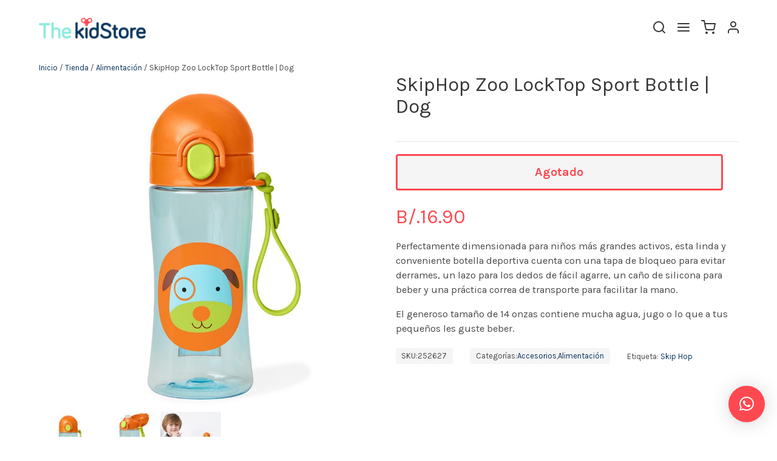

--- FILE ---
content_type: text/html; charset=UTF-8
request_url: https://kidstore.com.pa/tienda/alimentacion/skiphop-zoo-locktop-sport-bottle-dog/
body_size: 38699
content:
<!doctype html>
<html lang="es" dir="ltr">
  <head>
    <meta charset="utf-8">
    <meta http-equiv="x-ua-compatible" content="ie=edge">
    <meta name="viewport" content="user-scalable=no, width=device-width, initial-scale=1, shrink-to-fit=no">
    
    
    <link rel="stylesheet" type="text/css" href="https://cdn.jsdelivr.net/npm/slick-carousel@1.8.1/slick/slick.css"/>
    <title>SkipHop Zoo LockTop Sport Bottle | Dog | The Kidstore</title>

<!-- The SEO Framework por Sybre Waaijer -->
<meta name="robots" content="max-snippet:-1,max-image-preview:standard,max-video-preview:-1" />
<meta name="description" content="Perfectamente dimensionada para ni&ntilde;os m&aacute;s grandes activos, esta linda y conveniente botella deportiva cuenta con una tapa de bloqueo para evitar derrames&#8230;" />
<meta property="og:image" content="https://kidstore.com.pa/app/uploads/2021/11/252627.jpg" />
<meta property="og:image:width" content="1000" />
<meta property="og:image:height" content="1000" />
<meta property="og:image" content="https://kidstore.com.pa/app/uploads/2021/11/252627_1.jpg" />
<meta property="og:image:width" content="1000" />
<meta property="og:image:height" content="1000" />
<meta property="og:image" content="https://kidstore.com.pa/app/uploads/2021/11/252627_2.jpg" />
<meta property="og:image:width" content="1000" />
<meta property="og:image:height" content="1000" />
<meta property="og:locale" content="es_ES" />
<meta property="og:type" content="product" />
<meta property="og:title" content="SkipHop Zoo LockTop Sport Bottle | Dog | The Kidstore" />
<meta property="og:description" content="Perfectamente dimensionada para ni&ntilde;os m&aacute;s grandes activos, esta linda y conveniente botella deportiva cuenta con una tapa de bloqueo para evitar derrames, un lazo para los dedos de f&aacute;cil agarre&#8230;" />
<meta property="og:url" content="https://kidstore.com.pa/tienda/alimentacion/skiphop-zoo-locktop-sport-bottle-dog/" />
<meta property="og:site_name" content="The Kidstore" />
<meta name="twitter:card" content="summary_large_image" />
<meta name="twitter:title" content="SkipHop Zoo LockTop Sport Bottle | Dog | The Kidstore" />
<meta name="twitter:description" content="Perfectamente dimensionada para ni&ntilde;os m&aacute;s grandes activos, esta linda y conveniente botella deportiva cuenta con una tapa de bloqueo para evitar derrames, un lazo para los dedos de f&aacute;cil agarre&#8230;" />
<meta name="twitter:image" content="https://kidstore.com.pa/app/uploads/2021/11/252627.jpg" />
<meta name="theme-color" content="#fc494f" />
<link rel="shortlink" href="https://kidstore.com.pa/?p=11937" />
<link rel="canonical" href="https://kidstore.com.pa/tienda/alimentacion/skiphop-zoo-locktop-sport-bottle-dog/" />
<!-- / The SEO Framework por Sybre Waaijer | 4.44ms meta | 11.67ms boot -->

<link rel='dns-prefetch' href='//www.googletagmanager.com' />
<link rel="stylesheet" href="/wp/wp-includes/css/dist/block-library/style.min.css?ver=6.2.8">
<link rel="stylesheet" href="/app/plugins/woocommerce/packages/woocommerce-blocks/build/wc-blocks-vendors-style.css?ver=9.6.6">
<link rel="stylesheet" href="/app/plugins/woocommerce/packages/woocommerce-blocks/build/wc-blocks-style.css?ver=9.6.6">
<link rel="stylesheet" href="/wp/wp-includes/css/classic-themes.min.css?ver=6.2.8">
<style id='global-styles-inline-css' type='text/css'>
body{--wp--preset--color--black: #000000;--wp--preset--color--cyan-bluish-gray: #abb8c3;--wp--preset--color--white: #ffffff;--wp--preset--color--pale-pink: #f78da7;--wp--preset--color--vivid-red: #cf2e2e;--wp--preset--color--luminous-vivid-orange: #ff6900;--wp--preset--color--luminous-vivid-amber: #fcb900;--wp--preset--color--light-green-cyan: #7bdcb5;--wp--preset--color--vivid-green-cyan: #00d084;--wp--preset--color--pale-cyan-blue: #8ed1fc;--wp--preset--color--vivid-cyan-blue: #0693e3;--wp--preset--color--vivid-purple: #9b51e0;--wp--preset--gradient--vivid-cyan-blue-to-vivid-purple: linear-gradient(135deg,rgba(6,147,227,1) 0%,rgb(155,81,224) 100%);--wp--preset--gradient--light-green-cyan-to-vivid-green-cyan: linear-gradient(135deg,rgb(122,220,180) 0%,rgb(0,208,130) 100%);--wp--preset--gradient--luminous-vivid-amber-to-luminous-vivid-orange: linear-gradient(135deg,rgba(252,185,0,1) 0%,rgba(255,105,0,1) 100%);--wp--preset--gradient--luminous-vivid-orange-to-vivid-red: linear-gradient(135deg,rgba(255,105,0,1) 0%,rgb(207,46,46) 100%);--wp--preset--gradient--very-light-gray-to-cyan-bluish-gray: linear-gradient(135deg,rgb(238,238,238) 0%,rgb(169,184,195) 100%);--wp--preset--gradient--cool-to-warm-spectrum: linear-gradient(135deg,rgb(74,234,220) 0%,rgb(151,120,209) 20%,rgb(207,42,186) 40%,rgb(238,44,130) 60%,rgb(251,105,98) 80%,rgb(254,248,76) 100%);--wp--preset--gradient--blush-light-purple: linear-gradient(135deg,rgb(255,206,236) 0%,rgb(152,150,240) 100%);--wp--preset--gradient--blush-bordeaux: linear-gradient(135deg,rgb(254,205,165) 0%,rgb(254,45,45) 50%,rgb(107,0,62) 100%);--wp--preset--gradient--luminous-dusk: linear-gradient(135deg,rgb(255,203,112) 0%,rgb(199,81,192) 50%,rgb(65,88,208) 100%);--wp--preset--gradient--pale-ocean: linear-gradient(135deg,rgb(255,245,203) 0%,rgb(182,227,212) 50%,rgb(51,167,181) 100%);--wp--preset--gradient--electric-grass: linear-gradient(135deg,rgb(202,248,128) 0%,rgb(113,206,126) 100%);--wp--preset--gradient--midnight: linear-gradient(135deg,rgb(2,3,129) 0%,rgb(40,116,252) 100%);--wp--preset--duotone--dark-grayscale: url('#wp-duotone-dark-grayscale');--wp--preset--duotone--grayscale: url('#wp-duotone-grayscale');--wp--preset--duotone--purple-yellow: url('#wp-duotone-purple-yellow');--wp--preset--duotone--blue-red: url('#wp-duotone-blue-red');--wp--preset--duotone--midnight: url('#wp-duotone-midnight');--wp--preset--duotone--magenta-yellow: url('#wp-duotone-magenta-yellow');--wp--preset--duotone--purple-green: url('#wp-duotone-purple-green');--wp--preset--duotone--blue-orange: url('#wp-duotone-blue-orange');--wp--preset--font-size--small: 13px;--wp--preset--font-size--medium: 20px;--wp--preset--font-size--large: 36px;--wp--preset--font-size--x-large: 42px;--wp--preset--spacing--20: 0.44rem;--wp--preset--spacing--30: 0.67rem;--wp--preset--spacing--40: 1rem;--wp--preset--spacing--50: 1.5rem;--wp--preset--spacing--60: 2.25rem;--wp--preset--spacing--70: 3.38rem;--wp--preset--spacing--80: 5.06rem;--wp--preset--shadow--natural: 6px 6px 9px rgba(0, 0, 0, 0.2);--wp--preset--shadow--deep: 12px 12px 50px rgba(0, 0, 0, 0.4);--wp--preset--shadow--sharp: 6px 6px 0px rgba(0, 0, 0, 0.2);--wp--preset--shadow--outlined: 6px 6px 0px -3px rgba(255, 255, 255, 1), 6px 6px rgba(0, 0, 0, 1);--wp--preset--shadow--crisp: 6px 6px 0px rgba(0, 0, 0, 1);}:where(.is-layout-flex){gap: 0.5em;}body .is-layout-flow > .alignleft{float: left;margin-inline-start: 0;margin-inline-end: 2em;}body .is-layout-flow > .alignright{float: right;margin-inline-start: 2em;margin-inline-end: 0;}body .is-layout-flow > .aligncenter{margin-left: auto !important;margin-right: auto !important;}body .is-layout-constrained > .alignleft{float: left;margin-inline-start: 0;margin-inline-end: 2em;}body .is-layout-constrained > .alignright{float: right;margin-inline-start: 2em;margin-inline-end: 0;}body .is-layout-constrained > .aligncenter{margin-left: auto !important;margin-right: auto !important;}body .is-layout-constrained > :where(:not(.alignleft):not(.alignright):not(.alignfull)){max-width: var(--wp--style--global--content-size);margin-left: auto !important;margin-right: auto !important;}body .is-layout-constrained > .alignwide{max-width: var(--wp--style--global--wide-size);}body .is-layout-flex{display: flex;}body .is-layout-flex{flex-wrap: wrap;align-items: center;}body .is-layout-flex > *{margin: 0;}:where(.wp-block-columns.is-layout-flex){gap: 2em;}.has-black-color{color: var(--wp--preset--color--black) !important;}.has-cyan-bluish-gray-color{color: var(--wp--preset--color--cyan-bluish-gray) !important;}.has-white-color{color: var(--wp--preset--color--white) !important;}.has-pale-pink-color{color: var(--wp--preset--color--pale-pink) !important;}.has-vivid-red-color{color: var(--wp--preset--color--vivid-red) !important;}.has-luminous-vivid-orange-color{color: var(--wp--preset--color--luminous-vivid-orange) !important;}.has-luminous-vivid-amber-color{color: var(--wp--preset--color--luminous-vivid-amber) !important;}.has-light-green-cyan-color{color: var(--wp--preset--color--light-green-cyan) !important;}.has-vivid-green-cyan-color{color: var(--wp--preset--color--vivid-green-cyan) !important;}.has-pale-cyan-blue-color{color: var(--wp--preset--color--pale-cyan-blue) !important;}.has-vivid-cyan-blue-color{color: var(--wp--preset--color--vivid-cyan-blue) !important;}.has-vivid-purple-color{color: var(--wp--preset--color--vivid-purple) !important;}.has-black-background-color{background-color: var(--wp--preset--color--black) !important;}.has-cyan-bluish-gray-background-color{background-color: var(--wp--preset--color--cyan-bluish-gray) !important;}.has-white-background-color{background-color: var(--wp--preset--color--white) !important;}.has-pale-pink-background-color{background-color: var(--wp--preset--color--pale-pink) !important;}.has-vivid-red-background-color{background-color: var(--wp--preset--color--vivid-red) !important;}.has-luminous-vivid-orange-background-color{background-color: var(--wp--preset--color--luminous-vivid-orange) !important;}.has-luminous-vivid-amber-background-color{background-color: var(--wp--preset--color--luminous-vivid-amber) !important;}.has-light-green-cyan-background-color{background-color: var(--wp--preset--color--light-green-cyan) !important;}.has-vivid-green-cyan-background-color{background-color: var(--wp--preset--color--vivid-green-cyan) !important;}.has-pale-cyan-blue-background-color{background-color: var(--wp--preset--color--pale-cyan-blue) !important;}.has-vivid-cyan-blue-background-color{background-color: var(--wp--preset--color--vivid-cyan-blue) !important;}.has-vivid-purple-background-color{background-color: var(--wp--preset--color--vivid-purple) !important;}.has-black-border-color{border-color: var(--wp--preset--color--black) !important;}.has-cyan-bluish-gray-border-color{border-color: var(--wp--preset--color--cyan-bluish-gray) !important;}.has-white-border-color{border-color: var(--wp--preset--color--white) !important;}.has-pale-pink-border-color{border-color: var(--wp--preset--color--pale-pink) !important;}.has-vivid-red-border-color{border-color: var(--wp--preset--color--vivid-red) !important;}.has-luminous-vivid-orange-border-color{border-color: var(--wp--preset--color--luminous-vivid-orange) !important;}.has-luminous-vivid-amber-border-color{border-color: var(--wp--preset--color--luminous-vivid-amber) !important;}.has-light-green-cyan-border-color{border-color: var(--wp--preset--color--light-green-cyan) !important;}.has-vivid-green-cyan-border-color{border-color: var(--wp--preset--color--vivid-green-cyan) !important;}.has-pale-cyan-blue-border-color{border-color: var(--wp--preset--color--pale-cyan-blue) !important;}.has-vivid-cyan-blue-border-color{border-color: var(--wp--preset--color--vivid-cyan-blue) !important;}.has-vivid-purple-border-color{border-color: var(--wp--preset--color--vivid-purple) !important;}.has-vivid-cyan-blue-to-vivid-purple-gradient-background{background: var(--wp--preset--gradient--vivid-cyan-blue-to-vivid-purple) !important;}.has-light-green-cyan-to-vivid-green-cyan-gradient-background{background: var(--wp--preset--gradient--light-green-cyan-to-vivid-green-cyan) !important;}.has-luminous-vivid-amber-to-luminous-vivid-orange-gradient-background{background: var(--wp--preset--gradient--luminous-vivid-amber-to-luminous-vivid-orange) !important;}.has-luminous-vivid-orange-to-vivid-red-gradient-background{background: var(--wp--preset--gradient--luminous-vivid-orange-to-vivid-red) !important;}.has-very-light-gray-to-cyan-bluish-gray-gradient-background{background: var(--wp--preset--gradient--very-light-gray-to-cyan-bluish-gray) !important;}.has-cool-to-warm-spectrum-gradient-background{background: var(--wp--preset--gradient--cool-to-warm-spectrum) !important;}.has-blush-light-purple-gradient-background{background: var(--wp--preset--gradient--blush-light-purple) !important;}.has-blush-bordeaux-gradient-background{background: var(--wp--preset--gradient--blush-bordeaux) !important;}.has-luminous-dusk-gradient-background{background: var(--wp--preset--gradient--luminous-dusk) !important;}.has-pale-ocean-gradient-background{background: var(--wp--preset--gradient--pale-ocean) !important;}.has-electric-grass-gradient-background{background: var(--wp--preset--gradient--electric-grass) !important;}.has-midnight-gradient-background{background: var(--wp--preset--gradient--midnight) !important;}.has-small-font-size{font-size: var(--wp--preset--font-size--small) !important;}.has-medium-font-size{font-size: var(--wp--preset--font-size--medium) !important;}.has-large-font-size{font-size: var(--wp--preset--font-size--large) !important;}.has-x-large-font-size{font-size: var(--wp--preset--font-size--x-large) !important;}
.wp-block-navigation a:where(:not(.wp-element-button)){color: inherit;}
:where(.wp-block-columns.is-layout-flex){gap: 2em;}
.wp-block-pullquote{font-size: 1.5em;line-height: 1.6;}
</style>
<link rel="stylesheet" href="/app/plugins/woocommerce/assets/css/photoswipe/photoswipe.min.css?ver=7.5.1">
<link rel="stylesheet" href="/app/plugins/woocommerce/assets/css/photoswipe/default-skin/default-skin.min.css?ver=7.5.1">
<link rel="stylesheet" href="/app/plugins/woocommerce/assets/css/woocommerce-layout.css?ver=7.5.1">
<link rel="stylesheet" href="/app/plugins/woocommerce/assets/css/woocommerce-smallscreen.css?ver=7.5.1" media="only screen and (max-width: 768px)">
<style id='woocommerce-inline-inline-css' type='text/css'>
.woocommerce form .form-row .required { visibility: visible; }
</style>
<link rel="stylesheet" href="/app/plugins/yappy-bg-para-woocommerce//assets/wp_bg-payment.css?ver=6.2.8">
<link rel="stylesheet" href="/app/plugins/woo-fly-cart/assets/hint/hint.min.css?ver=6.2.8">
<link rel="stylesheet" href="/app/plugins/woo-fly-cart/assets/perfect-scrollbar/css/perfect-scrollbar.min.css?ver=6.2.8">
<link rel="stylesheet" href="/app/plugins/woo-fly-cart/assets/perfect-scrollbar/css/custom-theme.css?ver=6.2.8">
<link rel="stylesheet" href="/app/plugins/woo-fly-cart/assets/css/fonts.css?ver=6.2.8">
<link rel="stylesheet" href="/app/plugins/woo-fly-cart/assets/css/frontend.css?ver=5.4.0">
<style id='woofc-frontend-inline-css' type='text/css'>
.woofc-area.woofc-style-01 .woofc-inner, .woofc-area.woofc-style-03 .woofc-inner, .woofc-area.woofc-style-02 .woofc-area-bot .woofc-action .woofc-action-inner > div a:hover, .woofc-area.woofc-style-04 .woofc-area-bot .woofc-action .woofc-action-inner > div a:hover {
                            background-color: #ff4950ffffff;
                        }

                        .woofc-area.woofc-style-01 .woofc-area-bot .woofc-action .woofc-action-inner > div a, .woofc-area.woofc-style-02 .woofc-area-bot .woofc-action .woofc-action-inner > div a, .woofc-area.woofc-style-03 .woofc-area-bot .woofc-action .woofc-action-inner > div a, .woofc-area.woofc-style-04 .woofc-area-bot .woofc-action .woofc-action-inner > div a {
                            outline: none;
                            color: #ff4950ffffff;
                        }

                        .woofc-area.woofc-style-02 .woofc-area-bot .woofc-action .woofc-action-inner > div a, .woofc-area.woofc-style-04 .woofc-area-bot .woofc-action .woofc-action-inner > div a {
                            border-color: #ff4950ffffff;
                        }

                        .woofc-area.woofc-style-05 .woofc-inner{
                            background-color: #ff4950ffffff;
                            background-image: url('');
                            background-size: cover;
                            background-position: center;
                            background-repeat: no-repeat;
                        }
                        
                        .woofc-count span {
                            background-color: #ff4950ffffff;
                        }
</style>
<link rel="stylesheet" href="/app/plugins/wp-whatsapp-chat/build/frontend/css/style.css?ver=7.0.3">
<link rel="stylesheet" href="/app/themes/kidstore/dist/styles/main_ddebd8d3.css">
<script src="/wp/wp-includes/js/jquery/jquery.min.js?ver=3.6.4" id="jquery-core-js"></script>
<script src="/wp/wp-includes/js/jquery/jquery-migrate.min.js?ver=3.4.0" id="jquery-migrate-js"></script>
<script src="/app/plugins/yappy-bg-para-woocommerce//assets/bg-payment.js?ver=6.2.8" id="yappy_bg_para_woocommerce_wp_script-js"></script>

<!-- Fragmento de código de Google Analytics añadido por Site Kit -->
<script src="https://www.googletagmanager.com/gtag/js?id=UA-236745598-1" id="google_gtagjs-js" async></script>
<script id="google_gtagjs-js-after">
window.dataLayer = window.dataLayer || [];function gtag(){dataLayer.push(arguments);}
gtag("set", "linker", {"domains":["kidstore.com.pa"]} );
gtag("js", new Date());
gtag("set", "developer_id.dZTNiMT", true);
gtag("config", "UA-236745598-1", {"anonymize_ip":true});
gtag("config", "G-QX7R4F0ZF1");
</script>

<!-- Final del fragmento de código de Google Analytics añadido por Site Kit -->
<meta name="generator" content="Site Kit by Google 1.80.0" />
<!-- This website runs the Product Feed PRO for WooCommerce by AdTribes.io plugin -->
	<noscript><style>.woocommerce-product-gallery{ opacity: 1 !important; }</style></noscript>
	<script type="text/javascript">
                var ajaxurl = "https://kidstore.com.pa/wp/wp-admin/admin-ajax.php";
              </script><link rel="icon" href="/app/uploads/2020/05/cropped-WINDUPSITE-32x32.png" sizes="32x32" />
<link rel="icon" href="/app/uploads/2020/05/cropped-WINDUPSITE-192x192.png" sizes="192x192" />
<link rel="apple-touch-icon" href="/app/uploads/2020/05/cropped-WINDUPSITE-180x180.png" />
<meta name="msapplication-TileImage" content="/app/uploads/2020/05/cropped-WINDUPSITE-270x270.png" />
			<style>
				:root {
				--qlwapp-scheme-font-family:inherit;--qlwapp-scheme-font-size:18px;--qlwapp-scheme-icon-size:60px;--qlwapp-scheme-icon-font-size:24px;--qlwapp-scheme-brand:#ff4950;--qlwapp-scheme-qlwapp_scheme_form_nonce:ca82c6c056;				}
			</style>
			   
    <!-- Facebook Pixel Code -->
    <script>
        history.pushState(null, "", location.href.split("?")[0])

            /** Pixel for Facebook */

            ! function (f, b, e, v, n, t, s) {
                if (f.fbq) return;
                n = f.fbq = function () {
                    n.callMethod ?
                        n.callMethod.apply(n, arguments) : n.queue.push(arguments)
                };
                if (!f._fbq) f._fbq = n;
                n.push = n;
                n.loaded = !0;
                n.version = '2.0';
                n.queue = [];
                t = b.createElement(e);
                t.async = !0;
                t.src = v;
                s = b.getElementsByTagName(e)[0];
                s.parentNode.insertBefore(t, s)
            }(window, document, 'script',
                'https://connect.facebook.net/en_US/fbevents.js');
        fbq('init', '255820645523882');
        fbq('track', 'PageView');
    </script>
    <noscript>
        <img height="1" width="1" src="https://www.facebook.com/tr?id=255820645523882&ev=PageView
    &noscript=1" />
    </noscript>
    <!-- End Facebook Pixel Code -->
</head>


<style>
     .single-product .single_add_to_cart_button {
        display: inline-block !important;
    }

     html,
    body {
        overflow-x: hidden;
    }

    /*Fixing*/
    span.onsale {
        position: absolute;
        right: 0;
    }

    .single-product span.onsale {
        position: relative;
    }

    .woocommerce-loop-product__title,
    .carousel .title.is-6 {
        height: 32px;
        margin-bottom: 4px !important;
    }
    @media  screen and (max-width: 1200px){
        .woocommerce-loop-product__title,
        .carousel .title.is-6 {
            margin-bottom: 38px !important;
            font-size: 1.1rem !important;
        }
    }

    .woocommerce-tabs.wc-tabs-wrapper {
        display: none;
    }

    li.cat-item {
        height: max-content;
    }

    .product-categories {
        padding-bottom: 5px;
    }

    input,
    select,
    textarea,
    .select2-container--default .select2-selection--single {
        margin: 5px 0 !important;
        padding: 10px !important;
        font-size: 18px;
        border-radius: 23px !important;
        border: 2px solid #dddddd !important;
    }

    .select2-container--default .select2-selection--single {
        height: 40px;
        padding-top: 4px !important;
    }

    .argmc-wrapper .button,
    .return-to-shop .button {
        margin-top: 5px;
        border-radius: 23px !important;
        font-size: 20px;
        padding: 0 20px;
        border: none;
        background: #ff4950;
        color: white;
    }

    .woocommerce-checkout label {
        color: #ff4950;
        margin-bottom: 19px;
        font-size: 14px;
    }

    .select2-selection__arrow {
        top: 12px !important;
        right: 11px !important;
    }

    .is-homeblock {
        padding: 6rem !important;
    }

    @media  only screen and (max-width:600px) {
        a.button.product_type_simple.add_to_cart_button.ajax_add_to_cart {
            transform: scale(0.7);
        }
        img.logodemarca{
            height: 100% !important;
            padding-bottom: 15px;
        }
        .woocommerce ul.products[class*=columns-] li.product,
        .woocommerce-page ul.products[class*=columns-] li.product {
            padding: 5px;
        }

        .product .summary.entry-summary {
            width: 90% !important;
            margin: 0 auto !important;
        }

        .is-homeblock {
            padding: 6rem 2rem !important;
            min-height: 100vw;
        }

        .is-homeblock .title.is-1 {
            font-size: 30px
        }

        .is-homeblock .title.is-2 {
            font-size: 25px
        }
    }

    .is-playfair {
        font-family: 'Playfair Display', sans-serif;
        font-style: italic;
    }

    @media  only screen and (min-width:769px) {

        .column.is-offset-6,
        .column.is-offset-6-tablet,
        .is-offset-6-tablet.woocommerce-message,
        .woocommerce-message,
        .woocommerce-notices-wrapper span,
        .woocommerce-notices-wrapper span.is-offset-6-tablet {
            margin-left: 51%
        }
    }

    .table,
    table,
    table td,
    table th {
        border: solid 2px #dbdbdb !important;
    }

    .page.carrito .coupon {
        display: flex;
        align-items: center;
    }

    @media  only screen and (min-width: 575px) {
        .page.carrito #coupon_code {
            width: max-content;
            margin-right: 25px !important;
        }

    }

    .wc-proceed-to-checkout .checkout-button {
        font-size: 18px;
    }

    .cart_totals h2 {
        margin: 25px 0;
        color: #ff4950;
        font-size: 32px;
    }

    .checkout.woocommerce-checkout ul,
    .content ul,
    .woocommerce-product-details__short-description ul,
    table ul {
        margin-left: 0;
    }

    .carousel {
        overflow-x: hidden;
    }

    .is-front {
        z-index: 99998;
    }

    th.product-total {
        min-width: 138px;
    }

    .argmc-wrapper .woocommerce-checkout-review-order-table .product-name img,
    .argmc-wrapper table.review-table .product-name img {
        max-width: 80px;
        max-height: 80px;
    }

    @media  screen and (max-width: 769px) {

        #menu-bar {
            z-index: 99997;
        }


        table td.product-remove a:before {
            content: "Eliminar este producto";
            margin-right: 12px;
            font-size: 15px;
            position: relative;
            top: -4px;
        }


        table,
        table td.product-name a {
            font-size: 1.2rem !important;
        }

    }

    .term-description {
        font-size: 17px;
        color: #29282b;
        width: 62%;
        min-width: 360px;
        margin: 31px auto;
        font-weight: 500;
    }

    .pswp {
        z-index: 99999999;
    }

    .pswp__bg {
        background: white !important;
    }

    button.pswp__button,
    button.pswp__button--arrow--left::before,
    button.pswp__button--arrow--right::before,
    button.pswp__button:hover {

        filter: brightness(0);
    }

    li.wc_payment_method {
        padding: 18px;
        margin: 18px 0;
        border: solid 2px rgba(0, 0, 0, 0.15);
        border-radius: 19px;
        display: flex;
        flex-direction: column;
    }

    .wc_payment_method>label {
        display: flex;
        align-items: center;
        flex-direction: row-reverse;
        justify-content: flex-end;
    }

    .wc_payment_method>label img {
        margin: 25px;
        height: 35px;
    }

    label.woocommerce-form__label.woocommerce-form__label-for-checkbox.checkbox {
        background: rgba(0, 0, 0, 0.05);
        padding: 25px;
        margin-top: 25px !important;
        display: block !important;
        font-size: 18px;
        margin-bottom: 0px;
        border-radius: 21px;
    }

    /** Corrigiendo el MALDITO DROPDOWN */

    .select2-dropdown {
        background-color: #fff;
        border: 1px solid #aaa;
        border-radius: 4px;
        box-sizing: border-box;
        display: block;
        position: absolute;
        left: -100000px;
        width: 100%;
        z-index: 1051;
        border: solid 2px rgba(0, 0, 0, 0.15) !important;
        border-radius: 20px !important;
        overflow: hidden;
        padding: 0px;
        margin-top: 10px;
        box-shadow: 0px 0px 30px rgba(0, 0, 0, 0.15);
    }

    .select2-container--default .select2-search--dropdown .select2-search__field {
        border: 1px solid #aaa;
        margin: 25px !important;
        margin-bottom: 10px !important;
        width: calc(100% - 50px);
    }

    .select2-container--default .select2-results__option--highlighted[aria-selected],
    .select2-container--default .select2-results__option--highlighted[data-selected] {
        background-color: #ff4950 !important;
        color: #fff;
        font-size: 16px !important;
    }
    
    /*ESTILOS DEL MENU*/
    header #menu-bar {
        position: absolute !important;
        top: 0;
        width:100%;
    }
    
    #menu-bar .product-categories {
        flex-wrap: wrap;
        justify-content: center;
    }
    
    #menu-bar .container {
        height: 100%;
    }
    
     #menu-bar .product-categories li {
            padding: 1rem;
    }
    
    
    
    
    
    
    
    
    
    
    
    
    
    
    
    
    
    
    
    
    
    
    
    
    
    
    .woocommerce-checkout input:focus, textarea:focus{
      border: 1px solid #FF4A50 !important;
  }
#cfw-logo-container .cfw-logo a{
    opacity: 0;
    width: 260px !important;
    height: 60px !important;
  }
  footer#cfw-footer {
    margin-top: 110px;
  }
  .cfw-primary-btn,
  .cfw-prev-tab,
  .cfw-secondary-btn,
  .cfw-prev-tab.cfw-return-to-information-btn,
  .cfw-primary-btn.cfw-next-tab.validate,
  .cfw-primary-btn.cfw-next-tab.cfw-cart-item-quantity-bubble{
      background-color: transparent !important;
      border-color: #FF4A50 !important;
      color: #FF4A50 !important;
      padding: 12px 20px !important;
      font-weight: bold !important;
      border-radius: 5px !important;
      border: 1px solid !important;
      display: flex !important;
      height: 43.4px !important;
  }
	.cfw-prev-tab cfw-return-to-shipping-btn{
		margin-top: 10px !important;
	}
  .cfw-primary-btn.cfw-next-tab.validate{
      padding: 11px 20px !important;
  }
  .cfw-secondary-btn{
      display: inline-block !important;
      margin-top: 0 !important;
  }
  .cfw-primary-btn.cfw-next-tab.validate:hover,
  .cfw-secondary-btn:hover,
  .cfw-prev-tab:hover,
  .cfw-primary-btn:hover{
      background: #FF4950 !important;
      color: white !important;
  }
  input#cfw-promo-code {
    height: 43.4px !important;
  }
  a.woocommerce-terms-and-conditions-link,
  a.woocommerce-privacy-policy-link,
  #cfw-totals-list table tr.order-total,
  #cfw-billing-methods h3,
  body.futurist h3,
  #cfw-login-modal-trigger{
      color: #FF4A50 !important;
  }
  
  header#cfw-header {
    position: relative;
    z-index: 2;
    background: #F8F8F8;
    width: 100%;
    height: 100px;
    margin: 0;
    padding: 0;
  }
  header#cfw-header::before {
    content: "";
    position: absolute;
    background-image: url(https://kidstore.com.pa/app/uploads/2020/03/logotipo.png);
    background-repeat: no-repeat;
    background-position: center;
    background-size: contain;
    width: 250px;
    height: 100%;
    left: 43.5vw;
  }
  
  ul#cfw-breadcrumb {
    opacity: 0 !important;
    pointer-events: none;
  }
  span.cfw-cart-item-quantity-bubble {
    background: #FF4A50 !important;
  }
  div#cfw-cart-summary-content {
    position: relative;
    z-index: 33;
  }
  tr.order-total {
    border-color: #FF4A50 !important;
  } 
  footer#cfw-footer {
    position: relative;
    z-index: 3;
  }
  header#cfw-header .row {
    width: 100%;
    padding: 0;
    margin: 0;
  }
  .woocommerce-privacy-policy-text {
    line-height: 1.5;
  }
  .cfw-alert-error {
    background-color: #FF4A50 !important;
    border-color: #FF4A50 !important;
    color: white !important;
    position: relative !important;
    z-index: 33;
    border-top-left-radius: unset !important;
    border-top-right-radius: unset !important;
  }
  #cfw-login-btn{
    justify-content: center !important;
  }

#wc-mg_fg_soap_mg-cc-form input,
#wc-mg_fg_soap_mg-cc-form select{
    background: #fff;
    border: 1px solid #d9d9d9!important;
    border-radius: 5px!important;
    box-sizing: border-box;
    color: #333;
    font-size: 16px;
    height: 42px;
    width: 100%;
    padding: 10px 15px;
    margin-bottom: 10px;
}
#wc-mg_fg_soap_mg-cc-form select{
  width: unset !important;
}
.card-img img{
  height: 56px !important;
}
.cards-images{
  display: flex !important;
  padding-bottom: 15px;
}
#mg_fg_ccNo, 
#mg_fg_expdate_month, 
#mg_fg_expdate_yr, 
#mg_fg_cvv {
  margin-top: 10px;
}




/* Pluguin carrito style  */ 
    .woofc-count,
    #woofc-count{
        display: none !important;
    }
    body.woofc-show .woofc-overlay, 
    body.woofc-show .woofc-area {
        opacity: 1;
        visibility: visible;
    }
    form.woocommerce-EditAccountForm.edit-account input,
    a.woocommerce-button.button.view,
    .woocommerce form .form-row .input-text, 
    .woocommerce-page form .form-row .input-text,
    .orderby,
    #search-box{
        border-radius: 5px !important;
    }
    .woocommerce-button.button.woocommerce-form-login__submit,
    .woocommerce-Button.woocommerce-button.button.woocommerce-form-register__submit{
        padding: 20px !important;
        font-size: 1.25rem !important;
        border-radius: 5px !important;
    }
    .woofc-area-top{
        background: #FF4950 !important; 
    }
    /*.woocommerce-Price-currencySymbol{*/
    /*    color: #FF4950 !important;*/
    /*    font-size: 1.1rem !important;*/
    /*}*/
    .woofc-area .woofc-area-mid .woofc-item .woofc-item-inner .woofc-item-qty .quantity input{
        background: transparent !important;
        color: #FF4950 !important;
        border: unset !important;
        padding: 0 !important;
        padding-bottom: 7px !important;
    }
    .woofc-item-qty-minus,
    .woofc-item-qty-plus,
    .woofc-item-qty-inner{
        background: transparent !important;
        color: #FF4950 !important;
    }
    form.woocommerce-EditAccountForm.edit-account p .woocommerce-Button.button,
    a.woofc-action-cart,
    a.woofc-action-checkout{
            border-radius: 5px !important;
            border-color: #FF4950 !important;
            color: #FF4950 !important;
            background: transparent !important;
            font-size: 1.2rem !important;
            font-weight: bold !important;
            border: 1px solid !important;
            padding: 9px !important;
            width: 177px !important;
            line-height: unset !important;
    }
    a.woofc-action-cart,
    a.woofc-action-checkout,
    .added_to_cart.wc-forward,
    .single_add_to_cart_button.button{
        padding: 10px !important;
        height: 43.39px !important;
    }
    .woofc-action-right {
        text-align: right;
    }
    form.woocommerce-EditAccountForm.edit-account p .woocommerce-Button.button:hover,
    .woofc-inner.woofc-cart-area a.woofc-action-cart:hover,
    .woofc-inner.woofc-cart-area a.woofc-action-checkout:hover{
        background: #FF4950 !important;
        color: white !important;
    }
    .woofc-area.woofc-style-02 .woofc-area-bot .woofc-continue {
        text-align: right !important;
        padding-top: 10px !important;
    }
    .woofc-empty{
        position: absolute;
        bottom: 20px;
        z-index: 22;
    }
    .woofc-inner.woofc-cart-area .woofc-icon-icon10{
        color: #FF4950 !important;
        font-size: 1.5rem !important;
        margin-top: 1px;
    }
    .woofc-inner.woofc-cart-area .woofc-area-heading{
        color: white !important;
    }
    .button,
    .woofc-empty-cart,
    .woofc-continue-url,
    .added_to_cart.wc-forward {
      border-radius: 5px !important;
      border-color: #FF4950 !important;
      color: #FF4950 !important;
      background: transparent !important;
      font-size: 1.2rem !important;;
      font-weight: bold !important;
      border: 1px solid !important;
      padding: 9px !important;
      width: 177px !important;
      line-height: unset !important;
    }
    .button:hover,
    .woofc-empty-cart:hover,
    .woofc-continue-url:hover,
    .added_to_cart.wc-forward:hover{
        background: #FF4950 !important;
        color: white !important;
    }
    .woofc-empty-cart,
    .woofc-continue-url{
      display: flex !important; 
      justify-content: center !important;
    }
    
    .woofc-area.woofc-style-02 .woofc-area-bot .woofc-continue{
      padding-top: 10px !important;
      display: flex;
      justify-content: flex-end;
    }
    .button.product_type_simple.add_to_cart_button.ajax_add_to_cart{
      flex-basis: content !important;
    }
    .added_to_cart.wc-forward{
      margin: auto !important;
      text-decoration: none !important;
    }
    .woocommerce-notices-wrapper .woocommerce-message a.button.wc-forward{
      display: none !important;
    }
    .slider-item .button{
        height: auto !important;
    }
    
    @media  screen and (max-width: 992px) {
        .previous-button{
            align-self: flex-start !important;
        }
        .cfw-bottom-controls{
            align-items: flex-start !important;
        }
        .cfw-secondary-btn{
            width: 238px !important;
            margin-top: 10px !important;
        }
        body .cfw-primary-btn,
        body .cfw-prev-tab {
            width: 238px !important;
            justify-content: center !important;
        }
    }
    @media  screen and (max-width: 1000px) {
        .woofc-continue-url,
        .woofc-empty-cart,
        a.woofc-action-cart, 
        a.woofc-action-checkout{
            font-size: 15px !important;
        }
    }
    @media  screen and (max-width: 768px) {
        .woocommerce-checkout.woocommerce-order-received.finalizar-compra .image.is-16by9{
            width: 100% !important;
            background-size: contain !important;
            background-repeat: no-repeat !important;
        }
        .woofc-area.woofc-style-02 .woofc-area-mid .woofc-item.woofc-item-has-remove .woofc-item-inner {
            padding: 10px !important;
        }
        .woofc-area.woofc-style-02 .woofc-area-bot .woofc-continue {
            padding-right: 10px !important;
        }
        .woofc-continue-url, 
        .button,
        .woofc-empty-cart,
        a.woofc-action-cart, 
        a.woofc-action-checkout{
            font-size: 14px !important;
        }
        .woofc-item-qty-plus{
            margin-top: -2px;
        }
        .woofc-empty {
            left: 10px !important;
        }
        .woofc-action-left,
        .woofc-action-right {
            margin: 0 !important;
        }
        .woofc-area.woofc-style-02 .woofc-area-bot .woofc-action{ 
            padding: 10px !important;
        }
        .woofc-continue{
            margin-top: 0 !important;
        }
        a.woofc-action-cart,
        a.woofc-action-checkout{
            height: 41px !important;
        }
        .hero.is-larger.has-carousel{
            margin-top: 15px !important;
        }
        body #menu-bar.active-ri{
            margin-top: 82px !important;
        }
        .woofc-item-inner .woofc-item-thumb{
            width: 35% !important;
        }
        .woofc-item-inner .woofc-item-info{
            width: 40% !important;
        }
        .woofc-item-inner .woofc-item-qty.woofc-item-qty-plus-minus{
            width: 25% !important;
        }
        .woofc-item-qty-inner{
            font-size: 18px !important;
        }
        header #menu-bar.active-ri{
            height: 95vh !important;
            overflow: scroll !important;
        }
        header #menu-bar.active-ri section.widget.woocommerce_product_categories-2.woocommerce.widget_product_categories{
            padding-bottom: 60px !important;
        }
        
    }
    @media  screen and (max-width: 500px){
        .is-left-reponsive{
            margin-right: 20px !important;
        }
    }
    @media  screen and (min-width: 600px){
        .is-img-reponsive{
            margin-left: 5vh;
        }
    }
    @media  screen and (min-width: 1030px){
        #menu-bar.active-ri{
            margin-top: 87px !important;
        }
    }
    @media  screen and (min-width: 600px) and (max-width: 770px){
        .blocks-a .columns.is-gapless.is-marginless.is-multiline .column.is-6:nth-of-type(2), 
        .blocks-a .columns.is-gapless.is-marginless.is-multiline .column.is-6:nth-of-type(6), 
        .blocks-b .columns.is-gapless.is-marginless.is-multiline .column.is-6:nth-of-type(2),
        .blocks-b .columns.is-gapless.is-marginless.is-multiline .column.is-6:nth-of-type(4){
            height: 450px !important;
        }
        .blocks-a .columns.is-gapless.is-marginless.is-multiline .column:nth-of-type(5){
            height: 350px !important; 
        }
        
    }
    @media  screen and (max-width: 380px){
        form.woocommerce-EditAccountForm.edit-account p .woocommerce-Button.button, 
        a.woofc-action-cart, 
        a.woofc-action-checkout,
        .button, .woofc-empty-cart, 
        .woofc-continue-url, 
        .added_to_cart.wc-forward{
            width: 160px !important;
            font-size: 13px !important;
        }
    }
    body.woocommerce-order-received.woocommerce-checkout::before{
        display: none !important;
    }
    
    
    /*Estilos de Products Agotado*/
    .style-agotado.summary.entry-summary{
        display: grid;
      }
      .style-agotado .stock.out-of-stock{
        order: 1;
        font-size: 20px;
        font-weight: bold;
        height: 60px;
        color: #ff4950! important;
        border: 3px solid #ff4950;
      } 
      .style-agotado .woocommerce-product-details__short-description,
      .style-agotado .price{
        order: 2;
      }
      .style-agotado .product_meta{ 
        order: 3;
      } 
      .order-status-completed{
        background: transparent !important;
        width: 100%;
        position: relative;
        display: flex;
        justify-content: center;
        padding-top: 5px;
      }
      
      /* Estilos de botones en paginas categoria y estrutura  */
      @media  screen and (max-width: 768px) {
        .taxonomy-product_cat-data .products.columns-4 li,
        .tax-product_tag .products.columns-4 li{
            width: 100% !important;
        }
        .taxonomy-product_cat-data .products.columns-4 .button.add_to_cart_button,
        .tax-product_tag .products.columns-4 .button.add_to_cart_button{
            display: inline-flex;
            transform: scale(1) !important;
            font-weight: bold !important;
        }
        /*reponsive del logo footer*/
        footer.content-info .column.is-3 .column.is-paddingless.is-9 img{
            height: 40px;
            margin-bottom: 20px;
        }
        /* Separacion de logo en detalles de producto*/
        .product .summary.entry-summary form.cart .single_add_to_cart_button.button{
            margin-right: 20px;
        }
      }
      .search-results .card-content .button.add-to-cart-ajax { 
        height: 43.4px !important;
      }
      .search-results .card-content .tag.is-medium {
          background: transparent !important;
      }
      .search-results .card-content .tag.is-medium a{
            border-radius: 5px !important;
            border-color: #FF4950 !important;
            color: #FF4950 !important;
            background: transparent !important;
            font-size: 1.2rem !important;;
            font-weight: bold !important;
            border: 1px solid !important;
            padding: 9px !important;
            width: 177px !important;
            line-height: unset !important;
      }
      .search-results .card-content .tag.is-medium a:hover{
        background: #FF4950 !important;
        color: white !important;
      }
      
      /*estilos de checkout - acomodar order de los campos de tarjetas*/
      #wc-mg_fg_soap_mg-cc-form .columns{
        position: relative;
        padding-bottom: 80px;
      }
      #wc-mg_fg_soap_mg-cc-form .column is-5{
        padding-top: 61px;
      }
      #wc-mg_fg_soap_mg-cc-form .column.is-8 label{
        width: 100%;
        display: flex;
        padding-top: 15px;
      }
      #wc-mg_fg_soap_mg-cc-form .columns.is-mobile .column.is-4 img {
        height: 64px;
      }
      #wc-mg_fg_soap_mg-cc-form .columns.is-mobile{
        position: absolute;
        bottom: 0;
      }
      #wc-mg_fg_soap_mg-cc-form #mg_fg_ccNo{
        position: absolute;
        top: 0;
      }
      
    
    .woofc-area.woofc-style-02 .woofc-area-mid .woofc-item .woofc-item-inner .woofc-item-qty .woofc-item-qty-inner .woofc-item-qty-plus, 
    .woofc-area.woofc-style-02 .woofc-area-mid .woofc-item .woofc-item-inner .woofc-item-qty .woofc-item-qty-inner .woofc-item-qty-minus, 
    .woofc-area.woofc-style-02 .woofc-area-mid .woofc-item .woofc-item-inner .woofc-item-qty .woofc-item-qty-inner .woofc-item-qty-individual {
        font-size: 20px !important;
    }
     body .woofc-area .woofc-area-mid .woofc-item .woofc-item-inner .woofc-item-qty.woofc-item-qty-plus-minus .woofc-item-qty-inner,
     body .woofc-area .woofc-area-mid .woofc-item .woofc-item-inner .woofc-item-qty .quantity input.input-text.woofc-qty.qty.text{
        font-size: 18px !important;
    }
    @media  screen and (min-width: 769px) and (max-width: 1099px){
        .slider-item .button{
            font-size: 14px !important;
            width: 12vw !important;
        }
        
    }
    .single-product-data .slider-container{
        min-height: auto !important;
    }
    
    
    
    /*Style de slider de home*/
    .slick-next.slick-arrow{
        position: absolute;
        z-index: 2;
        top: 44%;
        right: 0;
    }
    .slick-prev.slick-arrow{
        position: absolute;
        z-index: 2;
        top: 44%;
        left: 0;
    }
    .slick-arrow{
        background: white !important;
        display: flex !important;
        box-shadow: 0 2px 5px #3232321a;
        cursor: pointer;
        transition: 0.7s;
    }
    .slick-arrow:hover{
        transform: scale(1.1);
    }
    /*Style de slider de home-hero*/
    .slick-slide.slick-current{
        transform: scale(1) !important; 
    }
</style>




























  <body class="product-template-default single single-product postid-11937 theme-kidstore/resources woocommerce woocommerce-page woocommerce-no-js skiphop-zoo-locktop-sport-bottle-dog app-data index-data singular-data single-data single-product-data single-product-skiphop-zoo-locktop-sport-bottle-dog-data">
    <script>
        if(!window.sessionStorage.getItem('preloader')){
            let html = `<div class="preloader">
          <div class="scale-s4" style="position: relative;">
            <div class="logito">
              <svg xmlns="http://www.w3.org/2000/svg" width="450" viewBox="0 0 120 20" fill="none">
                <path d="M12.9785 2.16602H3.10977C2.69226 2.16602 2.3667 2.4916 2.3667 2.90914C2.3667 3.32668 2.69226 3.65226 3.10977 3.65226H7.2675V17.1925C7.2675 17.6349 7.61543 17.9804 8.05531 17.9804C8.49768 17.9804 8.84809 17.6324 8.84809 17.1925V3.65226H12.981C13.3985 3.65226 13.724 3.32668 13.724 2.90914C13.7216 2.4916 13.3985 2.16602 12.9785 2.16602Z" fill="#8EEBDD"/>
                <path fill-rule="evenodd" clip-rule="evenodd" d="M2 2.90952C2 2.28954 2.48967 1.7998 3.10967 1.7998H12.9784C13.6021 1.7998 14.0869 2.29027 14.0905 2.90734L14.0905 2.90952C14.0905 3.52951 13.6009 4.01925 12.9809 4.01925H9.21459V17.1929C9.21459 17.8375 8.6978 18.3474 8.05521 18.3474C7.4136 18.3474 6.9008 17.8385 6.9008 17.1929V4.01925H3.10967C2.48967 4.01925 2 3.52951 2 2.90952ZM3.10967 2.533C2.89465 2.533 2.7332 2.69443 2.7332 2.90952C2.7332 3.12462 2.89465 3.28605 3.10967 3.28605H7.634V17.1929C7.634 17.4321 7.81707 17.6142 8.05521 17.6142C8.29735 17.6142 8.48139 17.4281 8.48139 17.1929V3.28605H12.9809C13.1955 3.28605 13.3568 3.12517 13.3573 2.91061C13.3555 2.69317 13.1943 2.533 12.9784 2.533H3.10967Z" fill="#8EEBDD"/>
                <path d="M20.4341 6.92834C18.9256 6.92834 17.7849 7.67147 17.345 8.55377V2.00236C17.345 1.5873 17.0195 1.26172 16.602 1.26172C16.1844 1.26172 15.8589 1.5873 15.8589 2.00236V17.2401C15.8589 17.6576 16.1844 17.9832 16.602 17.9832C17.0195 17.9832 17.345 17.6576 17.345 17.2401V11.5039C17.345 9.64733 18.1353 8.25304 20.4341 8.25304C22.6857 8.25304 23.22 9.50815 23.22 11.3423V17.2426C23.22 17.6601 23.5481 17.9857 23.9631 17.9857C24.3831 17.9857 24.7062 17.6601 24.7062 17.2426V11.0416C24.7062 9.06575 24.0128 6.92834 20.4341 6.92834Z" fill="#8EEBDD"/>
                <path fill-rule="evenodd" clip-rule="evenodd" d="M15.4922 2.00226C15.4922 1.38396 15.9827 0.89502 16.6019 0.89502C17.2211 0.89502 17.7115 1.38396 17.7115 2.00226V7.50899C18.366 6.93921 19.3201 6.56164 20.434 6.56164C22.2986 6.56164 23.4889 7.12191 24.1991 8.0159C24.896 8.89321 25.0727 10.022 25.0727 11.0415V17.2425C25.0727 17.8617 24.5863 18.3522 23.963 18.3522C23.3463 18.3522 22.8533 17.8633 22.8533 17.2425V11.3422C22.8533 10.4444 22.7189 9.77576 22.3801 9.33237C22.0586 8.9117 21.4924 8.61954 20.434 8.61954C19.3617 8.61954 18.7061 8.94144 18.3088 9.41714C17.9011 9.90531 17.7115 10.6189 17.7115 11.5038V17.24C17.7115 17.86 17.2219 18.3497 16.6019 18.3497C15.9819 18.3497 15.4922 17.86 15.4922 17.24V2.00226ZM16.6019 1.62822C16.386 1.62822 16.2254 1.79045 16.2254 2.00226V17.24C16.2254 17.4551 16.3868 17.6165 16.6019 17.6165C16.8169 17.6165 16.9783 17.4551 16.9783 17.24V11.5038C16.9783 10.5321 17.1839 9.62028 17.7461 8.94716C18.3186 8.26158 19.2076 7.88634 20.434 7.88634C21.6273 7.88634 22.454 8.22173 22.9626 8.88716C23.4538 9.52988 23.5865 10.4058 23.5865 11.3422V17.2425C23.5865 17.4568 23.7497 17.619 23.963 17.619C24.1797 17.619 24.3395 17.4584 24.3395 17.2425V11.0415C24.3395 10.0852 24.1695 9.15732 23.625 8.47196C23.0938 7.80327 22.1481 7.29484 20.434 7.29484C19.0385 7.29484 18.0401 7.98101 17.673 8.71724L16.9783 10.1106V2.00226C16.9783 1.79045 16.8177 1.62822 16.6019 1.62822Z" fill="#8EEBDD"/>
                <path d="M36.2967 11.4565C36.2967 9.87835 35.5785 6.92822 31.8607 6.92822C28.8411 6.92822 27.0767 8.92397 27.0767 12.5004C27.0767 16.4049 29.0027 18.0974 32.0918 18.0974C34.157 18.0974 35.3648 17.1455 35.7152 16.7976C35.8544 16.6559 35.9687 16.5192 35.9687 16.2632C35.9687 15.8904 35.6655 15.5872 35.2952 15.5872C35.1088 15.5872 35.0169 15.6344 34.8777 15.7264C34.2291 16.2135 33.4388 16.7255 32.0918 16.7255C29.9098 16.7255 28.5852 15.2393 28.5852 12.9403H35.3648C36.2967 12.9453 36.2967 12.1301 36.2967 11.4565ZM28.5852 11.643C28.7243 9.57513 29.8402 8.27529 31.8607 8.27529C34.2539 8.27529 34.833 9.9703 34.833 11.643H28.5852Z" fill="#8EEBDD"/>
                <path fill-rule="evenodd" clip-rule="evenodd" d="M28.0595 8.13317C28.9605 7.09187 30.2662 6.56152 31.861 6.56152C33.834 6.56152 35.0588 7.35307 35.7751 8.39242C36.4762 9.40961 36.6637 10.6238 36.6637 11.4564C36.6637 11.467 36.6637 11.4778 36.6637 11.4887C36.6639 11.8023 36.6642 12.2358 36.5204 12.5905C36.4409 12.7866 36.312 12.9755 36.1055 13.1114C35.9004 13.2464 35.6505 13.3082 35.3644 13.3068H28.9646C29.0271 14.2143 29.324 14.9378 29.7909 15.4472C30.3155 16.0196 31.0884 16.3588 32.0922 16.3588C33.3244 16.3588 34.0371 15.8994 34.6579 15.4332L34.6668 15.4265L34.676 15.4204C34.7492 15.3721 34.8369 15.3168 34.9432 15.2779C35.0553 15.2369 35.1689 15.2205 35.2956 15.2205C35.8693 15.2205 36.3357 15.6888 36.3357 16.2631C36.3357 16.6666 36.1361 16.8926 35.9771 17.0544L35.9755 17.056L35.9739 17.0576C35.5727 17.456 34.2767 18.4639 32.0922 18.4639C30.4825 18.4639 29.1186 18.0218 28.1607 17.0158C27.2057 16.0128 26.7104 14.508 26.7104 12.5003C26.7104 10.6564 27.1651 9.16679 28.0595 8.13317ZM28.614 8.61293C27.8712 9.47128 27.4436 10.7677 27.4436 12.5003C27.4436 14.3971 27.9114 15.6908 28.6917 16.5102C29.4691 17.3266 30.6127 17.7307 32.0922 17.7307C34.0346 17.7307 35.1537 16.838 35.4557 16.5389C35.5212 16.4721 35.5532 16.4332 35.573 16.397C35.5886 16.3685 35.6025 16.3312 35.6025 16.2631C35.6025 16.0919 35.4625 15.9537 35.2956 15.9537C35.2359 15.9537 35.2104 15.9609 35.1951 15.9665C35.175 15.9739 35.1487 15.9873 35.089 16.0263C34.414 16.5325 33.5473 17.092 32.0922 17.092C30.914 17.092 29.9336 16.6881 29.2504 15.9426C28.5706 15.201 28.219 14.1586 28.219 12.9402V12.5736H35.3652L35.3671 12.5736C35.5465 12.5746 35.6457 12.5363 35.7024 12.499C35.7581 12.4623 35.8039 12.4063 35.8409 12.315C35.9251 12.1073 35.9305 11.8143 35.9305 11.4564C35.9305 10.7109 35.7589 9.66092 35.1714 8.8085C34.5992 7.97823 33.6059 7.29472 31.861 7.29472C30.4364 7.29472 29.35 7.76225 28.614 8.61293ZM28.9914 11.2763H34.4564C34.4177 10.6114 34.2668 10.0017 33.9445 9.5423C33.5806 9.02354 32.9595 8.64179 31.861 8.64179C30.9341 8.64179 30.2531 8.93704 29.7848 9.43479C29.376 9.86929 29.1015 10.4879 28.9914 11.2763ZM29.2508 8.93238C29.8804 8.26326 30.7675 7.90859 31.861 7.90859C33.1559 7.90859 34.0208 8.37435 34.5448 9.12125C35.0519 9.8442 35.1999 10.7756 35.1999 11.6429V12.0094H28.1935L28.2198 11.6182C28.2932 10.5274 28.6272 9.59527 29.2508 8.93238Z" fill="#8EEBDD"/>
                <path d="M45.8722 11.4566L49.6795 8.41205C49.9132 8.22814 49.9803 7.99451 49.9803 7.8106C49.9803 7.39306 49.6547 7.06747 49.2372 7.06747C49.098 7.06747 48.9116 7.08984 48.7277 7.25388L43.2479 11.7375V2.0048C43.2479 1.58974 42.9223 1.26416 42.5048 1.26416C42.0873 1.26416 41.7617 1.58974 41.7617 2.0048V17.2425C41.7617 17.6601 42.0873 17.9857 42.5048 17.9857C42.9223 17.9857 43.2479 17.6601 43.2479 17.2425V13.5021L44.6644 12.3638L48.7749 17.6352C48.9613 17.8688 49.1701 17.9832 49.4261 17.9832C49.8436 17.9832 50.1691 17.6576 50.1691 17.2401C50.1691 17.1009 50.1443 16.9393 50.0051 16.7753L45.8722 11.4566Z" fill="#0A3660"/>
                <path fill-rule="evenodd" clip-rule="evenodd" d="M41.395 2.0047C41.395 1.38639 41.8855 0.897461 42.5047 0.897461C43.1239 0.897461 43.6144 1.38639 43.6144 2.0047V10.9637L48.49 6.97455C48.7648 6.73287 49.051 6.70077 49.2371 6.70077C49.8571 6.70077 50.3468 7.19051 50.3468 7.8105C50.3468 8.08558 50.2436 8.43379 49.9074 8.69907C49.907 8.69938 49.9066 8.69969 49.9062 8.7L46.3834 11.5171L50.2901 16.5446C50.4988 16.7943 50.5356 17.0487 50.5356 17.24C50.5356 17.8599 50.046 18.3497 49.426 18.3497C49.0354 18.3497 48.7284 18.1648 48.4883 17.8638L48.487 17.8622L44.604 12.8825L43.6144 13.6777V17.2424C43.6144 17.8624 43.1247 18.3522 42.5047 18.3522C41.8847 18.3522 41.395 17.8624 41.395 17.2424V2.0047ZM42.5047 1.63066C42.2889 1.63066 42.1282 1.79289 42.1282 2.0047V17.2424C42.1282 17.4575 42.2897 17.619 42.5047 17.619C42.7197 17.619 42.8812 17.4575 42.8812 17.2424V13.3263L44.7247 11.8449L49.0614 17.4065C49.0618 17.407 49.0622 17.4074 49.0625 17.4079C49.1946 17.573 49.3049 17.6165 49.426 17.6165C49.641 17.6165 49.8024 17.4551 49.8024 17.24C49.8024 17.1921 49.7981 17.1554 49.7882 17.1227C49.779 17.092 49.762 17.0555 49.7255 17.0124L49.7204 17.0064L45.3608 11.396L49.4516 8.12477L49.4527 8.12391C49.5828 8.02147 49.6136 7.90293 49.6136 7.8105C49.6136 7.5954 49.4521 7.43397 49.2371 7.43397C49.1871 7.43397 49.1447 7.43813 49.1045 7.4502C49.0665 7.46159 49.0218 7.48261 48.9716 7.52736L48.9658 7.53256L42.8812 12.511V2.0047C42.8812 1.79289 42.7205 1.63066 42.5047 1.63066Z" fill="#0A3660"/>
                <path d="M53.2807 7.06738C52.8632 7.06738 52.5376 7.39297 52.5376 7.81051V17.24C52.5376 17.6575 52.8632 17.9831 53.2807 17.9831C53.7007 17.9831 54.0237 17.6575 54.0237 17.24V7.81051C54.0237 7.39297 53.6982 7.06738 53.2807 7.06738Z" fill="#0A3660"/>
                <path fill-rule="evenodd" clip-rule="evenodd" d="M52.1709 7.81041C52.1709 7.19042 52.6606 6.70068 53.2806 6.70068C53.9006 6.70068 54.3902 7.19042 54.3902 7.81041V17.2399C54.3902 17.859 53.9039 18.3496 53.2806 18.3496C52.6606 18.3496 52.1709 17.8599 52.1709 17.2399V7.81041ZM53.2806 7.43388C53.0656 7.43388 52.9041 7.59531 52.9041 7.81041V17.2399C52.9041 17.455 53.0655 17.6164 53.2806 17.6164C53.4973 17.6164 53.657 17.4558 53.657 17.2399V7.81041C53.657 7.59531 53.4956 7.43388 53.2806 7.43388Z" fill="#0A3660"/>
                <path d="M65.1949 1.26172C64.7799 1.26172 64.4519 1.5873 64.4519 2.00236V8.43696C63.92 7.69383 62.7793 6.92834 61.2957 6.92834C58.2985 6.92834 56.626 8.69295 56.626 12.5005C56.626 16.3106 58.393 18.0976 61.3876 18.0976C64.0368 18.0976 65.938 16.5889 65.938 13.5245V2.00236C65.938 1.5873 65.6124 1.26172 65.1949 1.26172ZM64.4494 13.5245C64.4494 15.729 63.1745 16.7505 61.3851 16.7505C59.2479 16.7505 58.1096 15.4034 58.1096 12.5005C58.1096 9.64484 59.2727 8.27292 61.3851 8.27292C63.5671 8.27292 64.4494 10.3159 64.4494 10.3159V13.5245Z" fill="#0A3660"/>
                <path fill-rule="evenodd" clip-rule="evenodd" d="M64.0852 2.00226C64.0852 1.38316 64.5789 0.89502 65.1948 0.89502C65.814 0.89502 66.3045 1.38395 66.3045 2.00226V13.5244C66.3045 15.1347 65.8027 16.3831 64.9076 17.2268C64.0163 18.0671 62.7795 18.4641 61.3875 18.4641C59.8159 18.4641 58.5128 17.9927 57.6091 16.9705C56.7121 15.9561 56.2593 14.4558 56.2593 12.5004C56.2593 10.5508 56.6865 9.05661 57.5594 8.04675C58.441 7.027 59.7237 6.56164 61.2956 6.56164C62.4443 6.56164 63.4097 6.98396 64.0852 7.52914V2.00226ZM65.1948 1.62822C64.9807 1.62822 64.8184 1.79125 64.8184 2.00226V9.57901L64.1536 8.65021C63.6868 7.99786 62.6545 7.29484 61.2956 7.29484C59.8703 7.29484 58.8182 7.71178 58.1141 8.52623C57.4015 9.35056 56.9925 10.6425 56.9925 12.5004C56.9925 14.3551 57.4231 15.6533 58.1583 16.4849C58.8868 17.3087 59.9645 17.7309 61.3875 17.7309C62.6447 17.7309 63.6832 17.3735 64.4047 16.6933C65.1225 16.0167 65.5713 14.9785 65.5713 13.5244V2.00226C65.5713 1.79045 65.4107 1.62822 65.1948 1.62822ZM59.2424 9.54347C58.76 10.152 58.4761 11.1133 58.4761 12.5004C58.4761 13.914 58.755 14.88 59.2337 15.487C59.6991 16.0772 60.3985 16.3838 61.385 16.3838C62.2118 16.3838 62.8755 16.1487 63.3317 15.7021C63.786 15.2574 64.0827 14.5558 64.0827 13.5244V10.3988C64.0819 10.3973 64.0811 10.3957 64.0803 10.3941C64.0557 10.3457 64.0173 10.2743 63.9643 10.1874C63.8581 10.0132 63.6955 9.78067 63.4717 9.54899C63.0256 9.08717 62.349 8.63942 61.385 8.63942C60.414 8.63942 59.7126 8.95029 59.2424 9.54347ZM64.4493 10.3158L64.7858 10.1704L64.8159 10.24V13.5244C64.8159 14.6975 64.4751 15.6089 63.8446 16.2261C63.216 16.8414 62.3476 17.117 61.385 17.117C60.2343 17.117 59.2959 16.75 58.6579 15.941C58.0332 15.1487 57.7429 13.9897 57.7429 12.5004C57.7429 11.0318 58.0406 9.87935 58.6678 9.08801C59.3073 8.28131 60.2437 7.90622 61.385 7.90622C62.603 7.90622 63.4585 8.47996 63.9991 9.03962C64.2686 9.31867 64.463 9.59688 64.5903 9.8057C64.6542 9.91042 64.7017 9.99859 64.7339 10.0619C64.75 10.0936 64.7623 10.1192 64.7709 10.1376C64.7752 10.1468 64.7786 10.1542 64.7811 10.1597L64.7841 10.1666L64.7851 10.1689L64.7855 10.1698L64.7857 10.1701C64.7858 10.1703 64.7858 10.1704 64.4493 10.3158Z" fill="#0A3660"/>
                <path d="M70.8833 5.81238C70.8833 4.49017 71.8127 3.28228 74.2507 3.28228C76.2016 3.28228 77.3174 4.25903 78.0158 5.11648C78.1997 5.34762 78.4084 5.41969 78.6197 5.41969C79.0347 5.41969 79.3603 5.09411 79.3603 4.67657C79.3603 4.51502 79.3155 4.37584 79.2211 4.23418C78.2469 2.77279 76.4576 1.84326 74.2507 1.84326C70.8609 1.84326 69.3027 3.67746 69.3027 5.81238C69.3027 11.3175 78.0829 9.27449 78.0829 13.6164C78.0829 15.6619 76.6439 16.6833 74.0892 16.6833C72.0439 16.6833 70.6969 15.6842 69.9538 14.4763C69.8146 14.2452 69.581 14.1035 69.3002 14.1035C68.8852 14.1035 68.5571 14.4291 68.5571 14.8467C68.5571 14.9858 68.582 15.0778 68.6739 15.2642C69.4667 16.7728 71.44 18.1199 74.0892 18.1199C77.6629 18.1199 79.661 16.5168 79.661 13.6139C79.661 8.01938 70.8833 9.66966 70.8833 5.81238Z" fill="#0A3660"/>
                <path fill-rule="evenodd" clip-rule="evenodd" d="M70.2614 2.75354C71.1586 1.95326 72.491 1.47656 74.2506 1.47656C76.5601 1.47656 78.4735 2.45181 79.526 4.03073C79.6571 4.22729 79.7268 4.43641 79.7268 4.67647C79.7268 5.29565 79.2379 5.78619 78.6196 5.78619C78.3064 5.78619 77.989 5.67059 77.7302 5.34641C77.0723 4.53904 76.0511 3.64878 74.2506 3.64878C73.0886 3.64878 72.3432 3.93655 71.8933 4.32799C71.4483 4.71506 71.2498 5.24004 71.2498 5.81228C71.2498 6.59502 71.6765 7.11469 72.438 7.55435C73.0742 7.92169 73.8829 8.19788 74.7667 8.49974C74.9719 8.56982 75.1812 8.64129 75.3932 8.7156C76.4902 9.09995 77.6459 9.55664 78.5254 10.2965C79.4254 11.0537 80.0275 12.0998 80.0275 13.6138C80.0275 15.1563 79.4921 16.3959 78.4453 17.2407C77.4107 18.0756 75.9241 18.4864 74.0891 18.4864C71.319 18.4864 69.2123 17.0768 68.3493 15.4346L68.3471 15.4305L68.3451 15.4263C68.2384 15.2101 68.1904 15.0612 68.1904 14.8466C68.1904 14.2258 68.6834 13.7368 69.3001 13.7368C69.715 13.7368 70.0643 13.9505 70.2668 14.2855C70.9491 15.3938 72.1826 16.3166 74.0891 16.3166C75.3265 16.3166 76.2337 16.0678 76.8235 15.6239C77.3958 15.1932 77.7162 14.5437 77.7162 13.6163C77.7162 13.1397 77.597 12.7668 77.3979 12.4596C77.1961 12.1483 76.8998 11.8854 76.5191 11.6518C75.8337 11.2312 74.9409 10.9415 73.9694 10.6262C73.8404 10.5843 73.7099 10.542 73.5784 10.4988C72.4861 10.1404 71.3283 9.72739 70.4472 9.03116C69.5418 8.31568 68.936 7.30776 68.936 5.81228C68.936 4.65255 69.3615 3.55626 70.2614 2.75354ZM70.7494 3.30071C70.0228 3.94882 69.6692 4.83709 69.6692 5.81228C69.6692 7.06934 70.1609 7.87045 70.9018 8.4559C71.667 9.0606 72.7043 9.44038 73.807 9.80215C73.9352 9.84422 74.0646 9.88611 74.1945 9.92817C75.1517 10.2381 76.1368 10.557 76.9026 11.0269C77.3451 11.2984 77.7347 11.6312 78.0131 12.0608C78.2942 12.4944 78.4494 13.0075 78.4494 13.6163C78.4494 14.7344 78.0503 15.6183 77.2644 16.2097C76.4961 16.7879 75.4064 17.0498 74.0891 17.0498C71.9057 17.0498 70.4454 15.9752 69.6415 14.6683L69.6405 14.6668L69.6396 14.6653C69.5636 14.539 69.4462 14.47 69.3001 14.47C69.0868 14.47 68.9236 14.6323 68.9236 14.8466C68.9236 14.8908 68.9272 14.9145 68.9341 14.9394C68.9426 14.9698 68.9596 15.0145 69.0005 15.0977C69.7247 16.4712 71.5633 17.7532 74.0891 17.7532C75.8278 17.7532 77.127 17.3624 77.9849 16.6701C78.8306 15.9876 79.2943 14.9743 79.2943 13.6138C79.2943 12.3306 78.7991 11.485 78.0534 10.8576C77.287 10.2129 76.2483 9.79211 75.1508 9.40756C74.9558 9.33923 74.7581 9.27184 74.56 9.20431C73.6723 8.9017 72.776 8.59615 72.0714 8.18931C71.187 7.6787 70.5166 6.95818 70.5166 5.81228C70.5166 5.06231 70.7828 4.32224 71.412 3.77482C72.0363 3.23176 72.9746 2.91558 74.2506 2.91558C76.3508 2.91558 77.5611 3.97774 78.2999 4.88487L78.3013 4.88649L78.3026 4.88813C78.4114 5.02487 78.5108 5.053 78.6196 5.053C78.8313 5.053 78.9936 4.89238 78.9936 4.67647C78.9936 4.59344 78.9738 4.52419 78.916 4.43742C78.0201 3.09356 76.3548 2.20976 74.2506 2.20976C72.6204 2.20976 71.4788 2.65016 70.7494 3.30071Z" fill="#0A3660"/>
                <path d="M86.0502 8.64537C86.4454 8.64537 86.7486 8.34464 86.7486 7.94947C86.7486 7.5543 86.4479 7.25357 86.0502 7.25357H84.5417V4.81543C84.5417 4.42026 84.2162 4.06982 83.7987 4.06982C83.406 4.06982 83.0556 4.41777 83.0556 4.81543V7.25357H82.151C81.7583 7.25357 81.4526 7.5543 81.4526 7.94947C81.4526 8.34464 81.7558 8.64537 82.151 8.64537H83.0556V15.0576C83.0556 16.7526 84.0546 17.9829 85.8887 17.9829C86.2839 17.9829 86.6094 17.6821 86.6094 17.287C86.6094 16.8918 86.2839 16.5886 85.8887 16.5886C85.0984 16.5886 84.5417 16.0542 84.5417 15.0551V8.64289H86.0502V8.64537Z" fill="#0A3660"/>
                <path fill-rule="evenodd" clip-rule="evenodd" d="M82.6894 4.81582C82.6894 4.21572 83.2039 3.70361 83.799 3.70361C84.4277 3.70361 84.9087 4.22699 84.9087 4.81582V6.88736H86.0506C86.6499 6.88736 87.1156 7.35138 87.1156 7.94986C87.1156 8.54919 86.6466 9.01236 86.0506 9.01236H85.684V9.00988H84.9087V15.0555C84.9087 15.4884 85.0285 15.7744 85.189 15.9486C85.3467 16.12 85.5794 16.2224 85.8891 16.2224C86.4715 16.2224 86.9764 16.6748 86.9764 17.2874C86.9764 17.9016 86.4697 18.3499 85.8891 18.3499C84.886 18.3499 84.074 18.0107 83.5153 17.4048C82.9605 16.8032 82.6894 15.9758 82.6894 15.058V9.01236H82.1514C81.5554 9.01236 81.0864 8.54919 81.0864 7.94986C81.0864 7.34967 81.5588 6.88736 82.1514 6.88736H82.6894V4.81582ZM86.095 8.27668C86.2656 8.25727 86.3824 8.12597 86.3824 7.94986C86.3824 7.75799 86.2466 7.62056 86.0506 7.62056H84.1755V4.81582C84.1755 4.61431 84.0054 4.43681 83.799 4.43681C83.6089 4.43681 83.4226 4.62061 83.4226 4.81582V7.62056H82.1514C81.9586 7.62056 81.8196 7.7597 81.8196 7.94986C81.8196 8.14087 81.957 8.27916 82.1514 8.27916H83.4226V15.058C83.4226 15.8352 83.651 16.4705 84.0543 16.9077C84.4536 17.3407 85.0582 17.6167 85.8891 17.6167C86.0988 17.6167 86.2432 17.4635 86.2432 17.2874C86.2432 17.1096 86.097 16.9556 85.8891 16.9556C85.4085 16.9556 84.9677 16.7908 84.6495 16.4452C84.334 16.1025 84.1755 15.6218 84.1755 15.0555V8.27668H86.095Z" fill="#0A3660"/>
                <path d="M93.4116 6.92822C90.4169 6.92822 88.5356 8.69283 88.5356 12.5004C88.5356 16.3105 90.4169 18.0974 93.4116 18.0974C96.4336 18.0974 98.29 16.308 98.29 12.5004C98.29 8.69283 96.4336 6.92822 93.4116 6.92822ZM93.4116 16.7529C91.2768 16.7529 90.0442 15.4729 90.0442 12.5029C90.0442 9.57762 91.2743 8.27529 93.4116 8.27529C95.5489 8.27529 96.7815 9.57513 96.7815 12.5029C96.7815 15.4729 95.5489 16.7529 93.4116 16.7529Z" fill="#0A3660"/>
                <path fill-rule="evenodd" clip-rule="evenodd" d="M89.5814 8.03802C90.5135 7.02594 91.8423 6.56152 93.412 6.56152C94.9945 6.56152 96.3247 7.02551 97.2545 8.03846C98.1797 9.04637 98.657 10.5419 98.657 12.5003C98.657 14.4587 98.1797 15.9598 97.2554 16.9737C96.3261 17.9929 94.996 18.4639 93.412 18.4639C91.841 18.4639 90.5122 17.9931 89.5806 16.9751C88.6535 15.962 88.1694 14.4611 88.1694 12.5003C88.1694 10.5407 88.6535 9.04542 89.5814 8.03802ZM90.1207 8.53473C89.3592 9.36151 88.9026 10.6523 88.9026 12.5003C88.9026 14.3496 89.3592 15.6472 90.1215 16.4801C90.8791 17.3081 91.9883 17.7307 93.412 17.7307C94.85 17.7307 95.9591 17.3071 96.7136 16.4797C97.4729 15.6469 97.9238 14.3495 97.9238 12.5003C97.9238 10.6511 97.4729 9.36057 96.7144 8.53428C95.9605 7.71304 94.8514 7.29472 93.412 7.29472C91.987 7.29472 90.8778 7.71261 90.1207 8.53473ZM91.2087 9.52638C90.711 10.125 90.4111 11.0828 90.4111 12.5028C90.4111 13.9462 90.7121 14.9091 91.2096 15.5071C91.6962 16.0921 92.4204 16.3862 93.412 16.3862C94.4049 16.3862 95.1297 16.092 95.6166 15.507C96.1144 14.909 96.4153 13.9462 96.4153 12.5028C96.4153 11.0817 96.1149 10.1239 95.6167 9.52566C95.129 8.93996 94.4034 8.64179 93.412 8.64179C92.4208 8.64179 91.6958 8.94043 91.2087 9.52638ZM90.6449 9.05764C91.3071 8.26111 92.2659 7.90859 93.412 7.90859C94.5579 7.90859 95.5172 8.26034 96.1801 9.0565C96.8326 9.8401 97.1485 10.9961 97.1485 12.5028C97.1485 14.0294 96.8331 15.1915 96.1802 15.976C95.5165 16.7735 94.5563 17.1193 93.412 17.1193C92.2688 17.1193 91.3093 16.7734 90.6459 15.976C89.9933 15.1915 89.6779 14.0294 89.6779 12.5028C89.6779 10.9975 89.9932 9.84153 90.6449 9.05764Z" fill="#0A3660"/>
                <path d="M105.604 6.9751C104.004 6.9751 102.84 7.76296 102.378 8.83166V7.81266C102.378 7.39512 102.053 7.06954 101.635 7.06954C101.218 7.06954 100.892 7.39512 100.892 7.81266V17.2421C100.892 17.6597 101.218 17.9852 101.635 17.9852C102.055 17.9852 102.378 17.6597 102.378 17.2421V12.0403C102.378 9.90037 103.469 8.41661 105.604 8.41661C105.999 8.41661 106.325 8.09103 106.325 7.69834C106.325 7.2982 105.999 6.9751 105.604 6.9751Z" fill="#0A3660"/>
                <path fill-rule="evenodd" clip-rule="evenodd" d="M102.737 7.6802C103.412 7.02002 104.409 6.60889 105.604 6.60889C106.202 6.60889 106.691 7.09615 106.691 7.69873C106.691 8.29467 106.201 8.78359 105.604 8.78359C104.628 8.78359 103.93 9.11877 103.47 9.66301C103.003 10.2161 102.745 11.0285 102.745 12.0407V17.2425C102.745 17.8617 102.258 18.3522 101.635 18.3522C101.015 18.3522 100.525 17.8625 100.525 17.2425V7.81305C100.525 7.19307 101.015 6.70333 101.635 6.70333C102.21 6.70333 102.673 7.12453 102.737 7.6802ZM105.604 7.34208C104.126 7.34208 103.11 8.06338 102.715 8.97758L102.012 10.6031V7.81305C102.012 7.59795 101.85 7.43653 101.635 7.43653C101.42 7.43653 101.259 7.59795 101.259 7.81305V17.2425C101.259 17.4576 101.42 17.619 101.635 17.619C101.852 17.619 102.012 17.4584 102.012 17.2425V12.0407C102.012 10.9129 102.299 9.91345 102.91 9.18972C103.53 8.4571 104.445 8.0504 105.604 8.0504C105.797 8.0504 105.958 7.88815 105.958 7.69873C105.958 7.50102 105.797 7.34208 105.604 7.34208Z" fill="#0A3660"/>
                <path d="M115.637 15.5897C115.451 15.5897 115.359 15.6369 115.217 15.7289C114.568 16.216 113.778 16.728 112.431 16.728C110.247 16.728 108.925 15.2418 108.925 12.9428H115.704C116.634 12.9428 116.634 12.1276 116.634 11.4565C116.634 9.87835 115.913 6.92822 112.198 6.92822C109.178 6.92822 107.416 8.92397 107.416 12.5004C107.416 16.4049 109.342 18.0974 112.431 18.0974C114.499 18.0974 115.707 17.1455 116.055 16.7976C116.194 16.6559 116.311 16.5192 116.311 16.2632C116.313 15.8929 116.01 15.5897 115.637 15.5897ZM112.2 8.27529C114.593 8.27529 115.172 9.9703 115.172 11.643H108.927C109.064 9.57513 110.182 8.27529 112.2 8.27529Z" fill="#0A3660"/>
                <path fill-rule="evenodd" clip-rule="evenodd" d="M108.397 8.13327C109.297 7.09188 110.603 6.56152 112.197 6.56152C114.169 6.56152 115.394 7.35313 116.111 8.39235C116.812 9.40947 117 10.6236 117 11.4564C117 11.4669 117 11.4776 117 11.4884C117 11.8011 117.001 12.2337 116.857 12.5885C116.778 12.7845 116.65 12.9735 116.444 13.1101C116.24 13.2461 115.99 13.3093 115.704 13.3093H109.303C109.366 14.2169 109.662 14.9405 110.129 15.4498C110.653 16.022 111.426 16.3613 112.431 16.3613C113.663 16.3613 114.376 15.9019 114.997 15.4356L115.007 15.4281L115.017 15.4213C115.091 15.3735 115.179 15.3188 115.285 15.2802C115.397 15.2395 115.51 15.223 115.637 15.223C116.21 15.223 116.68 15.6888 116.677 16.2643C116.677 16.6691 116.472 16.8955 116.316 17.0544L116.315 17.0556L116.314 17.0567C115.914 17.4563 114.618 18.4639 112.431 18.4639C110.821 18.4639 109.457 18.0218 108.5 17.0158C107.545 16.0128 107.049 14.508 107.049 12.5003C107.049 10.6566 107.503 9.16693 108.397 8.13327ZM108.952 8.61282C108.21 9.47115 107.783 10.7676 107.783 12.5003C107.783 14.3971 108.25 15.6908 109.031 16.5102C109.808 17.3266 110.952 17.7307 112.431 17.7307C114.377 17.7307 115.496 16.8368 115.794 16.5394C115.861 16.4713 115.894 16.432 115.914 16.3952C115.93 16.3665 115.944 16.3297 115.944 16.2631V16.2607C115.945 16.0961 115.809 15.9562 115.637 15.9562C115.577 15.9562 115.552 15.9634 115.536 15.9692C115.515 15.9768 115.487 15.9906 115.427 16.0297C114.752 16.5357 113.885 17.0945 112.431 17.0945C111.252 17.0945 110.271 16.6906 109.588 15.945C108.909 15.2033 108.558 14.1609 108.558 12.9427V12.5761H115.704C115.883 12.5761 115.981 12.5374 116.038 12.4996C116.094 12.4624 116.14 12.4056 116.177 12.3139C116.262 12.1056 116.267 11.8128 116.267 11.4564C116.267 10.7111 116.095 9.66106 115.507 8.80857C114.934 7.97818 113.941 7.29472 112.197 7.29472C110.773 7.29472 109.687 7.76223 108.952 8.61282ZM109.332 11.2763H114.795C114.757 10.6114 114.606 10.0017 114.283 9.5423C113.92 9.02354 113.298 8.64179 112.2 8.64179C111.274 8.64179 110.593 8.93699 110.125 9.43479C109.716 9.86933 109.442 10.488 109.332 11.2763ZM109.591 8.93238C110.22 8.2633 111.108 7.90859 112.2 7.90859C113.495 7.90859 114.36 8.37435 114.884 9.12125C115.391 9.8442 115.539 10.7756 115.539 11.6429V12.0094H108.535L108.561 11.6187C108.633 10.5276 108.967 9.59529 109.591 8.93238Z" fill="#0A3660"/>
              </svg>
            </div>
            <div class="loader-logo">
              <svg class="esvg" xmlns="http://www.w3.org/2000/svg" width="45" viewBox="0 0 72 53" fill="none">
                <path d="M68.2089 16.3869C68.1957 8.42793 61.7682 2 53.8361 2C49.5863 2 45.8117 3.84787 43.1853 6.75165L43.1721 6.73846C39.8725 10.487 38.5263 11.2789 36.0978 11.2789C33.643 11.2789 32.4684 10.553 29.182 6.91004C26.5424 3.91386 22.6885 2.01321 18.3728 2.01321C10.4407 2.01321 4 8.44113 4 16.3869C4 24.1216 8.59292 28.3585 16.3006 31.117C24.6419 34.1 29.5516 37.5846 29.5516 44.9496V46.8767C29.5516 48.3021 30.713 49.4637 32.1516 49.4637H36.1243H40.0837C41.5223 49.4637 42.6705 48.3021 42.6705 46.8767V44.9496C42.6705 37.5846 47.6198 34.2056 55.9215 31.117C63.6028 28.3585 68.2089 24.1216 68.2089 16.3869ZM23.0053 23.2768C21.6855 24.1876 20.0885 24.7023 18.3464 24.7023C18.3332 24.7023 18.3068 24.7023 18.2804 24.7023C18.0296 24.7023 17.8052 24.6891 17.5545 24.6759C17.4885 24.6627 17.4225 24.6495 17.3565 24.6495C17.1585 24.6231 16.9474 24.5835 16.7626 24.5571C16.6966 24.5439 16.6438 24.5439 16.591 24.5307C12.8427 23.7256 10.0447 20.3994 10.0447 16.4133C10.0447 11.8201 13.7666 8.09796 18.3464 8.09796C22.9393 8.09796 26.6744 11.8201 26.6744 16.4133C26.6744 19.2511 25.2226 21.7853 23.0053 23.2768ZM55.4199 24.5439C55.222 24.5835 55.024 24.6231 54.8128 24.6363C54.7468 24.6495 54.6809 24.6495 54.6149 24.6627C54.3773 24.6759 54.1265 24.6891 53.889 24.6891C53.8626 24.6891 53.8362 24.6891 53.823 24.6891C52.094 24.6891 50.497 24.1743 49.1508 23.2636C46.9467 21.7721 45.495 19.2379 45.495 16.3869C45.495 11.7937 49.23 8.07156 53.823 8.07156C58.4027 8.07156 62.1378 11.7937 62.1378 16.3869C62.1378 20.3598 59.3398 23.6992 55.5915 24.5043C55.5255 24.5307 55.4859 24.5307 55.4199 24.5439Z" fill="#FF4A50"/>
              </svg>
            </div>
          </div>
        </div>`;
            let newPreloader = document.createElement('div');
                newPreloader.innerHTML = html;
            document.body.prepend(newPreloader);
        }
    </script>
    
    
    
    
        <style>
    .is-counter-tag { 
       visibility: hidden;
    } 
    
    
    
    @media  screen and (max-width: 1100px){
        .woocommerce-loop-product__title, 
        .carousel .title.is-6 {
            height: 64px !important;
            margin-bottom: 4px !important;
        }
    }
    @media  screen and (max-width: 1024px){
        .blocks-a .columns .column:nth-of-type(4),
        .blocks-b .columns .column:nth-of-type(5){
            width: 100% !important; 
        }
    }
    
    
    .woofc-close.hint--left::after,
    .woofc-close.hint--left::before{
        display:none;
    }
    
    .input-text{
        height: 38.35px !important;
        padding-left: 16px !important;
        font-size: 1.25rem !important;
    }
    .woofc-item-qty-inner .input-text.woofc-qty{
        border-radius: 0 !important;
    }
    .woocommerce-cart-form__cart-item.cart_item td{
        vertical-align: inherit !important;
    }
    .product-remove a.remove{
        width: 35px !important;
        height: 35px !important;
        display: flex;
        align-items: center;
        justify-content: center;
        border-radius: 5px !important;
        margin-right: 0px !important;
        transition: 0.7s;
    }
    .product-remove a.remove:hover{
        background: red !important;
        color: white !important;
    }
    .woocommerce-cart-form table th {
        border: unset !important;
    }
    .woocommerce-cart-form table {
        border: unset !important;
    }
    
    
   
   
   
    
   /* style nuevo de plugins carrito y chekout  */
  .woocommerce-checkout input:focus, textarea:focus{
    border: 1px solid #FF4A50 !important;
  }
  #cfw-logo-container .cfw-logo a{
    opacity: 0;
    width: 260px !important;
    height: 60px !important;
  }
  footer#cfw-footer {
    margin-top: 110px;
  }
  .cfw-primary-btn,
  .cfw-prev-tab,
  .cfw-secondary-btn,
  .cfw-prev-tab.cfw-return-to-information-btn,
  .cfw-primary-btn.cfw-next-tab.validate,
  .cfw-primary-btn.cfw-next-tab.cfw-cart-item-quantity-bubble{
      background-color: transparent !important;
      border-color: #FF4A50 !important;
      color: #FF4A50 !important;
      padding: 12px 20px !important;
      font-weight: bold !important;
      border-radius: 5px !important;
      border: 1px solid !important;
      display: flex !important;
      height: 43.4px !important;
  }
	.cfw-prev-tab cfw-return-to-shipping-btn{
		margin-top: 10px !important;
	}
    .cfw-primary-btn.cfw-next-tab.validate{
      padding: 11px 20px !important;
    }
    .cfw-secondary-btn{
      display: inline-block !important;
      margin-top: 0 !important;
    }
    .cfw-primary-btn.cfw-next-tab.validate:hover,
    .cfw-secondary-btn:hover,
    .cfw-prev-tab:hover,
    .cfw-primary-btn:hover{
      background: #FF4950 !important;
      color: white !important;
    }
    input#cfw-promo-code {
    height: 43.4px !important;
    }
    a.woocommerce-terms-and-conditions-link,
    a.woocommerce-privacy-policy-link,
    #cfw-totals-list table tr.order-total,
    #cfw-billing-methods h3,
    body.futurist h3,
    #cfw-login-modal-trigger{
      color: #FF4A50 !important;
    }
	
    header#cfw-header {
    position: relative;
    z-index: 2;
    background: #F8F8F8;
    width: 100%;
    height: 100px;
    margin: 0;
    padding: 0;
    }
    header#cfw-header::before {
    content: "";
    position: absolute;
    background-image: url(https://kidstore.com.pa/app/uploads/2020/03/logotipo.png);
    background-repeat: no-repeat;
    background-position: center;
    background-size: contain;
    width: 250px;
    height: 100%;
    left: 43.5vw;
    }
    ul#cfw-breadcrumb {
    opacity: 0 !important;
    pointer-events: none;
    }
    span.cfw-cart-item-quantity-bubble {
    background: #FF4A50 !important;
    }
    div#cfw-cart-summary-content {
    position: relative;
    z-index: 33;
    }
    tr.order-total {
    border-color: #FF4A50 !important;
    } 
    footer#cfw-footer {
    position: relative;
    z-index: 3;
    }
    header#cfw-header .row {
    width: 100%;
    padding: 0;
    margin: 0;
    }
    .woocommerce-privacy-policy-text {
    line-height: 1.5;
    }
    .cfw-alert-error {
    background-color: #FF4A50 !important;
    border-color: #FF4A50 !important;
    color: white !important;
    position: relative !important;
    z-index: 33;
    border-top-left-radius: unset !important;
    border-top-right-radius: unset !important;
    }
    #cfw-login-btn{
    justify-content: center !important;
    }

    #wc-mg_fg_soap_mg-cc-form input,
    #wc-mg_fg_soap_mg-cc-form select{
        background: #fff;
        border: 1px solid #d9d9d9!important;
        border-radius: 5px!important;
        box-sizing: border-box;
        color: #333;
        font-size: 16px;
        height: 42px;
        width: 100%;
        padding: 10px 15px;
        margin-bottom: 10px;
    }
    #wc-mg_fg_soap_mg-cc-form select{
      width: unset !important;
    }
    .card-img img{
      height: 56px !important;
    }
    .cards-images{
      display: flex !important;
      padding-bottom: 15px;
    }
    #mg_fg_ccNo, 
    #mg_fg_expdate_month, 
    #mg_fg_expdate_yr, 
    #mg_fg_cvv {
      margin-top: 10px;
    }
    
</style> 

<span style="z-index:9999" class="tag is-fixed is-danger is-medium is-fullwidth is-radiusless">
    The KidStore
</span>
<span style="margin-bottom: -5px;" id="notificationspacertop" class="tag is-danger is-medium is-fullwidth is-radiusless is-invisible">
</span>

<header class="style-alej is-fixed is-fullwidth is-front" style="top: 0;">
    <div class="top-header has-background-white is-relative is-front column is-paddingless"> 
        <div class="container" >
            <br>
            <div class="columns is-mobile level">
                <div class="column is-2-desktop">
                    <a class="brand" href="https://kidstore.com.pa/"><img src="https://kidstore.com.pa/app/themes/kidstore/dist/images/logotipo_c1123ce0.png" alt=""></a>
                </div>
                <div class="column is-2 is-offset-3 is-hidden-mobile">
                    
                </div>
                <div class="column is-5">
                    <div class="columns level is-mobile">
                        <div class="column is-8">
                            
                            
                            
                            <!--  
                            BUSQUEDA CON AJAX. Andrés
                            -->
                            
                            <script>
                            
                            function startTimer() {
                               return performance.now();
                            }
                            
                            function endTimer(startTime) {
                               function roundTo(decimalPlaces, numberToRound) {
                                 return +(Math.round(numberToRound + `e+${decimalPlaces}`)  + `e-${decimalPlaces}`);
                               }
                               const endTime = performance.now();
                               const elapsed = endTime - startTime;
                               return roundTo(6, elapsed); // Result in milliseconds
                            }
                            //////////
                                function hide(elem)
                                {
                                    document.querySelector("#search-box").value = "";
                                }
                                
                                // Define a variable to hold the timeout ID
                                let typingTimer;
                                
                                // Define the delay in milliseconds
                                const doneTypingInterval = 500;
                                
                                // Function to execute when user finishes typing
                                function doneTyping() {
                                    // Your existing buscar() function goes here
                                    console.log('Estamos buscando...')
                                    buscar();
                                }
                                
                                // Function to handle keyup event
                                function keyPressed() {
                                    // Clear the previous timeout
                                    clearTimeout(typingTimer);
                                    
                                    // Start a new timeout
                                    typingTimer = setTimeout(doneTyping, doneTypingInterval);
                                }
                                
                                // Function to handle keydown event
                                function keyPressing() {
                                    // Clear the timeout to prevent premature execution
                                    clearTimeout(typingTimer);
                                }
                                
                                document.addEventListener( "DOMContentLoaded", function(){
                                    console.log('Esto si está cargando');
                                    document.querySelector("#search-box").addEventListener('keyup', keyPressed);
                                    document.querySelector("#search-box").addEventListener('keydown', keyPressing);
                                });
                                
                                
                                function buscar()
                                {
                                    if(document.querySelector("#search-box").value !== "")
                                    {
                                        const start = startTimer();
                                        
                                        document.querySelector("#search-input-container").classList.add("is-loading");
                                        
                                        var formData = new FormData();
                                        formData.append("action", "get_products");
                                        formData.append("cadena", document.querySelector("#search-box").value);
                                        
                                        console.log(`Time until fetch: ${endTimer(start)} ms`);
                                        
                                        fetch("/wp/wp-admin/admin-ajax.php", {
                                            method: "POST",
                                            body: formData
                                        })
                                        .then(x=>x.json())
                                        .then(x=>{
                                            document.querySelector("#search-results").innerHTML = "";
                                        
                                            console.log(`Time until data: ${endTimer(start)} ms`);
                                            console.log(x);
                                            let data = x.data;
                                            
                                            data.forEach(function(elem) {
                                                let a = document.createElement('a');
                                                a.href = elem.permalink;
                                                a.classList.add("dropdown-item");
                                                a.innerHTML = elem.post_title;
                                                
                                                document.querySelector("#search-results").appendChild(a);
                                            });
                                            
                                            console.log(`Time until render: ${endTimer(start)} ms`);
                                            
                                            document.querySelector("#search-input-container").classList.remove("is-loading");
                                            document.querySelector("#search-dropdown").classList.add("is-active");
                                        });                                        
                                    }
                                    else
                                    {
                                        hide();
                                    }

                                }
                            </script>
                            
                            <div id="search-input-container" class="control is-large">
                                <input style="margin: 0 !important;" id="search-box" class="input is-medium search" style="border-radius: 5px !important;" placeholder="Buscar ahora..." onfocusout="hide(this)"/>
                            </div>
                            
                            <div class="dropdown" id="search-dropdown">
                                <div class="dropdown-menu" id="dropdown-menu" role="menu">
                                    <div class="dropdown-content" id="search-results">
                                    </div>
                                </div>
                            </div> 
                            
                            
                             
                        </div>
                        <div class="column is-1">
                            <a id="search" class="icon has-text-dark is-medium" onclick="document.getElementById('search-box').focus()">
                                <div data-feather="search" class="icon-item"></div>
                            </a>
                        </div>
                        <div class="column is-1">
                            <a id="menu-trigger" class="icon has-text-dark is-medium">
                                <div data-feather="menu" class="icon-item"></div>
                            </a>
                        </div>
                                                <div class="column is-1"> 
                            <a href="#" class="btn-menu-cart icon has-text-dark is-relative is-medium">
                                <div style="top: -16px; right: -11px; left: auto;"
                                    class="tag is-rounded is-overlay is-danger is-counter-tag">
                                    0</div>
                                <div data-feather="shopping-cart" class="icon-item"></div>
                            </a>
                        </div>
                                                <div class="column is-1">
                            <a href="/mi-cuenta" class="icon has-text-dark is-medium">
                                <div data-feather="user" class="icon-item"></div>
                            </a>
                        </div>
                    </div>
                </div>
            </div>
        </div>
    </div>
    
    
    <style>
        /* style Alejandro para desktop a tablet  */
    @media  screen and (max-width: 1200px){
        .is-block-tablet-reponsive{
            display: block !important;
        }
        .is-none-tablet-reponsive{
            display: none !important;
        }
        .style-boton{
            margin-top: -850px !important;
        }
        .style-boton.is-active-abajo{
            margin-top: 110px !important;
        }
        .is-full-height-tablet{
            height: 100% !important;
        }
        .woofc-count,
        #woofc-count,
        .woofc-count.woofc-count-bottom-left.woofc-count-hide-cart-checkout.woofc-count-shake{
            display: none !important;;
        }
        #search-boxtwo {
        opacity: 0; 
        width: 0px; 
        transition: ease-out 0.3s;
        border-radius: 5px !important;
        }
        #search-boxtwo.is-active-search {
            width: 100%; 
            opacity: 1;
        }
        .woocommerce-page .wrap .main{
            padding-left: 15px !important;
            padding-right: 15px !important;
        }
    }
    @media  screen and (max-width: 800px){
        #menu-bar{
            margin-top: -1100px !important;
        }
    }
    @media  screen and (max-width: 768px){
        .style-boton.is-active-abajo{
            margin-top: 13vw !important;
        }
        .home .section .column.is-6{
            height: 410px;
        }
        .hero.is-larger {
            padding-top: 68.7%;!important;
        }
        .container.sss {
            padding-top: 10px !important;
        }
        nav.woocommerce-breadcrumb {
            padding: 0px 15px !important; 
        }
        .hero.is-larger.has-carousel .hero-carousel{ 
            padding-top: 25px;
        }
        .margin-tp{
            margin-top: -52px;
        }
        
        .woofc-item-qty-inner .input-text.woofc-qty{
            padding: 0 !important;
            font-size: 14px !important;
            height: 30px !important;
        }
    }

    /* Pluguin carrito style  */ 
    .woofc-count,
    #woofc-count{
        display: none !important;
    }
    body.woofc-show .woofc-overlay, 
    body.woofc-show .woofc-area {
        opacity: 1;
        visibility: visible;
    }
    form.woocommerce-EditAccountForm.edit-account input,
    a.woocommerce-button.button.view,
    .woocommerce form .form-row .input-text, 
    .woocommerce-page form .form-row .input-text,
    .orderby,
    #search-box{
        border-radius: 5px !important;
    }
    .woocommerce-button.button.woocommerce-form-login__submit,
    .woocommerce-Button.woocommerce-button.button.woocommerce-form-register__submit{
        padding: 20px !important;
        font-size: 1.25rem !important;
        border-radius: 5px !important;
    }
    .woofc-area-top{
        background: #FF4950 !important; 
    }
    /*.woocommerce-Price-currencySymbol{*/
    /*    color: #FF4950 !important;*/
    /*    font-size: 1.1rem !important;*/
    /*}*/
    .woofc-area .woofc-area-mid .woofc-item .woofc-item-inner .woofc-item-qty .quantity input{
        background: transparent !important;
        color: #FF4950 !important;
        border: unset !important;
        padding: 0 !important;
        padding-bottom: 7px !important;
    }
    .woofc-item-qty-minus,
    .woofc-item-qty-plus,
    .woofc-item-qty-inner{
        background: transparent !important; 
        color: #FF4950 !important;
    }
    @media  screen and (min-width: 1200px){
       form.woocommerce-EditAccountForm.edit-account p .woocommerce-Button.button,
        a.woofc-action-cart,
        a.woofc-action-checkou {
            width: 177px !important;
        }
    }
    form.woocommerce-EditAccountForm.edit-account p .woocommerce-Button.button,
    a.woofc-action-cart,
    a.woofc-action-checkout{
            border-radius: 5px !important;
            border-color: #FF4950 !important;
            color: #FF4950 !important;
            background: transparent !important;
            font-size: 1.2rem !important;
            font-weight: bold !important;
            border: 1px solid !important;
            padding: 9px !important;
            line-height: unset !important;
    }
    a.woofc-action-cart,
    a.woofc-action-checkout,
    .added_to_cart.wc-forward,
    .single_add_to_cart_button.button{
        padding: 10px !important;
        height: 43.39px !important;
    }
    .woofc-action-right {
        text-align: right;
    }
    form.woocommerce-EditAccountForm.edit-account p .woocommerce-Button.button:hover,
    .woofc-inner.woofc-cart-area a.woofc-action-cart:hover,
    .woofc-inner.woofc-cart-area a.woofc-action-checkout:hover{
        background: #FF4950 !important;
        color: white !important;
    }
    .woofc-area.woofc-style-02 .woofc-area-bot .woofc-continue {
        text-align: right !important;
        padding-top: 10px !important;
    }
    .woofc-empty{
        position: absolute;
        bottom: 20px;
        z-index: 22;
    }
    .woofc-inner.woofc-cart-area .woofc-area-heading{
        color: white !important;
    }
    @media  screen and (min-width: 1200px){
        .button,
        .woofc-empty-cart,
        .woofc-continue-url,
        .added_to_cart.wc-forward {
            width: 177px !important;
        }
    }
    .button,
    .woofc-empty-cart,
    .woofc-continue-url,
    .added_to_cart.wc-forward {
      border-radius: 5px !important;
      border-color: #FF4950 !important;
      color: #FF4950 !important;
      background: transparent !important;
      font-size: 1.2rem !important;;
      font-weight: bold !important;
      border: 1px solid !important;
      padding: 9px !important;
      line-height: unset !important;
    }
    .button:hover,
    .woofc-empty-cart:hover,
    .woofc-continue-url:hover,
    .added_to_cart.wc-forward:hover{
        background: #FF4950 !important;
        color: white !important;
    }
    .woofc-empty-cart,
    .woofc-continue-url{
      display: flex !important; 
      justify-content: center !important;
    }
    
    .woofc-area.woofc-style-02 .woofc-area-bot .woofc-continue{
      padding-top: 10px !important;
      display: flex;
      justify-content: flex-end;
    }
    .button.product_type_simple.add_to_cart_button.ajax_add_to_cart{
      flex-basis: content !important;
    }
    .added_to_cart.wc-forward{
      margin: auto !important;
      text-decoration: none !important;
    }
    .woocommerce-notices-wrapper .woocommerce-message a.button.wc-forward{
      display: none !important;
    }
    .slider-item .button{
        height: auto !important;
    }
    </style> 
    <div id="menu-bar" class="bottom-header style-boton">
        <div class="container is-full-height-tablet">
            <nav class="nav-primary">
                <div class="widget woocommerce_product_categories-2 woocommerce widget_product_categories">
    <ul class="product-categories">
                                                                                                                                                                                                                                                                <li class="cat-item cat-item-417"><a href="/categoria-producto/alimentacion/">Alimentación</a></li>
                                                <li class="cat-item cat-item-394"><a href="/categoria-producto/almohadas/">Almohadas</a></li>
                                                                                                                                                                        <li class="cat-item cat-item-421"><a href="/categoria-producto/coches/">Coches</a></li>
                                                                                                            <li class="cat-item cat-item-424"><a href="/categoria-producto/entretenimiento/">Entretenimiento</a></li>
                                                                                                            <li class="cat-item cat-item-420"><a href="/categoria-producto/habitacion/">Habitacion</a></li>
                                                <li class="cat-item cat-item-423"><a href="/categoria-producto/higiene/">Higiene</a></li>
                                                                                                                                                                                                                                    <li class="cat-item cat-item-144"><a href="/categoria-producto/panaleras/">Pañaleras</a></li>
                                                                    <li class="cat-item cat-item-416"><a href="/categoria-producto/registry/">Registry</a></li>
                                                                                                            <li class="cat-item cat-item-422"><a href="/categoria-producto/sillas-para-autos/">Sillas para Autos</a></li>
                                                                                                        </ul>
</div>
            </nav>
        </div>
    </div>
    <script>
        //Funcion del carrito modal
        let padreDeTodo = document.querySelector('body')
        padreDeTodo.querySelectorAll('a.btn-menu-cart').forEach(element => {
            element.onclick = () => { 
                padreDeTodo.classList.toggle('woofc-show');
            }
        })
    </script>
    
</header>
<br><br><br><br><br>  
 



<script>
    
    // //Funcion del carrito modal
    // let padreDeTodo = document.querySelector('body')
    // if(padreDeTodo){
    //     padreDeTodo.querySelectorAll('a.btn-menu-cart').forEach(element => {
    //         element.onclick = () => { 
    //             padreDeTodo.classList.toggle('woofc-show');
    //         }
    //     })
    // }
    
    
    let checkk = '<svg style="color: green;" xmlns="http://www.w3.org/2000/svg" width="24" height="24" viewBox="0 0 24 24" fill="none" stroke="currentColor" stroke-width="1.5" stroke-linecap="round" stroke-linejoin="round" class="feather feather-check-circle"><path d="M22 11.08V12a10 10 0 1 1-5.93-9.14"></path><polyline points="22 4 12 14.01 9 11.01"></polyline></svg>';
    let cx = '<svg style="color: red;" xmlns="http://www.w3.org/2000/svg" width="28" height="28" viewBox="0 0 24 24" fill="none" stroke="currentColor" stroke-width="1.5" stroke-linecap="round" stroke-linejoin="round" class="feather feather-x"><line x1="18" y1="6" x2="6" y2="18"></line><line x1="6" y1="6" x2="18" y2="18"></line></svg>';
    window.onload = function() {
        document.querySelectorAll('.order-status-completed').forEach(check => check.innerHTML = checkk) 
    }
    
    


    //Removes zooming
    document.addEventListener('touchmove', function (event) {
    if (event.scale !== 1) { event.preventDefault(); }
    }, false);

    //removes double click zoom

    var lastTouchEnd = 0;
    document.addEventListener('touchend', function (event) {
        var now = (new Date()).getTime();
        if (now - lastTouchEnd <= 300) {
            event.preventDefault();
        }
        lastTouchEnd = now;
    }, false);
    
    
</script>    <div class="wrap" role="document">
      <main class="main">
        <div class="container sss">
    <div id="primary" class="content-area"><main id="main" class="site-main" role="main"><nav class="woocommerce-breadcrumb"><a href="https://kidstore.com.pa">Inicio</a>&nbsp;&#47;&nbsp;<a href="https://kidstore.com.pa/tienda/">Tienda</a>&nbsp;&#47;&nbsp;<a href="/categoria-producto/alimentacion/">Alimentación</a>&nbsp;&#47;&nbsp;SkipHop Zoo LockTop Sport Bottle | Dog</nav>


        
    
    <div class="is-reltative">
        <div style="position: absolute; top: 0;opacity: 0; pointer-events: none;">
            <div id="logo-marca-container-2928" class="logo-marca-container column is-4 is-paddingless">
        <img class="logodemarca" src="/app/uploads/2020/09/SkiphopTagProductrb.jpg" alt="" style="height: 46px;">
    </div>
    


<style>
    .quantity {
        display: none;
    }
    form.cart {
        display: flex;
        align-items: center; 
        justify-content: space-between;
    }

    @media  only screen and (max-width:600px) {
        form.cart {
            flex-direction: column;
            align-items: unset;
        }
    }
</style>        </div> 
    </div> 
    <div class="woocommerce-notices-wrapper"></div><div id="product-11937" class="product type-product post-11937 status-publish first outofstock product_cat-alimentos-accesorios product_cat-alimentacion product_tag-skiphop has-post-thumbnail taxable shipping-taxable purchasable product-type-simple">

	<div class="woocommerce-product-gallery woocommerce-product-gallery--with-images woocommerce-product-gallery--columns-4 images" data-columns="4" style="opacity: 0; transition: opacity .25s ease-in-out;">
	<figure class="woocommerce-product-gallery__wrapper">
		<div data-thumb="/app/uploads/2021/11/252627-100x100.jpg" data-thumb-alt="" class="woocommerce-product-gallery__image"><a href="/app/uploads/2021/11/252627.jpg"><img width="800" height="800" src="/app/uploads/2021/11/252627-800x800.jpg" class="wp-post-image" alt="" decoding="async" loading="lazy" title="252627" data-caption="" data-src="/app/uploads/2021/11/252627.jpg" data-large_image="/app/uploads/2021/11/252627.jpg" data-large_image_width="1000" data-large_image_height="1000" srcset="/app/uploads/2021/11/252627-800x800.jpg 800w, /app/uploads/2021/11/252627-300x300.jpg 300w, /app/uploads/2021/11/252627-150x150.jpg 150w, /app/uploads/2021/11/252627-768x768.jpg 768w, /app/uploads/2021/11/252627-400x400.jpg 400w, /app/uploads/2021/11/252627-100x100.jpg 100w, /app/uploads/2021/11/252627-32x32.jpg 32w, /app/uploads/2021/11/252627.jpg 1000w" sizes="(max-width: 800px) 100vw, 800px" /></a></div><div data-thumb="/app/uploads/2021/11/252627_1-100x100.jpg" data-thumb-alt="" class="woocommerce-product-gallery__image"><a href="/app/uploads/2021/11/252627_1.jpg"><img width="800" height="800" src="/app/uploads/2021/11/252627_1-800x800.jpg" class="" alt="" decoding="async" loading="lazy" title="252627_1" data-caption="" data-src="/app/uploads/2021/11/252627_1.jpg" data-large_image="/app/uploads/2021/11/252627_1.jpg" data-large_image_width="1000" data-large_image_height="1000" srcset="/app/uploads/2021/11/252627_1-800x800.jpg 800w, /app/uploads/2021/11/252627_1-300x300.jpg 300w, /app/uploads/2021/11/252627_1-150x150.jpg 150w, /app/uploads/2021/11/252627_1-768x768.jpg 768w, /app/uploads/2021/11/252627_1-400x400.jpg 400w, /app/uploads/2021/11/252627_1-100x100.jpg 100w, /app/uploads/2021/11/252627_1-32x32.jpg 32w, /app/uploads/2021/11/252627_1.jpg 1000w" sizes="(max-width: 800px) 100vw, 800px" /></a></div><div data-thumb="/app/uploads/2021/11/252627_2-100x100.jpg" data-thumb-alt="" class="woocommerce-product-gallery__image"><a href="/app/uploads/2021/11/252627_2.jpg"><img width="800" height="800" src="/app/uploads/2021/11/252627_2-800x800.jpg" class="" alt="" decoding="async" loading="lazy" title="252627_2" data-caption="" data-src="/app/uploads/2021/11/252627_2.jpg" data-large_image="/app/uploads/2021/11/252627_2.jpg" data-large_image_width="1000" data-large_image_height="1000" srcset="/app/uploads/2021/11/252627_2-800x800.jpg 800w, /app/uploads/2021/11/252627_2-300x300.jpg 300w, /app/uploads/2021/11/252627_2-150x150.jpg 150w, /app/uploads/2021/11/252627_2-768x768.jpg 768w, /app/uploads/2021/11/252627_2-400x400.jpg 400w, /app/uploads/2021/11/252627_2-100x100.jpg 100w, /app/uploads/2021/11/252627_2-32x32.jpg 32w, /app/uploads/2021/11/252627_2.jpg 1000w" sizes="(max-width: 800px) 100vw, 800px" /></a></div>	</figure>
</div>

	<div class="summary entry-summary">
		<h1 class="product_title entry-title">SkipHop Zoo LockTop Sport Bottle | Dog</h1><p class="price"><span class="woocommerce-Price-amount amount"><bdi><span class="woocommerce-Price-currencySymbol">B/.</span>16.90</bdi></span></p>
<div class="woocommerce-product-details__short-description">
	<p>Perfectamente dimensionada para niños más grandes activos, esta linda y conveniente botella deportiva cuenta con una tapa de bloqueo para evitar derrames, un lazo para los dedos de fácil agarre, un caño de silicona para beber y una práctica correa de transporte para facilitar la mano.</p>
<p>El generoso tamaño de 14 onzas contiene mucha agua, jugo o lo que a tus pequeños les guste beber.</p>
</div>
<p class="stock out-of-stock">Agotado</p>
<div class="product_meta">

	
	
		<span class="sku_wrapper">SKU: <span class="sku">252627</span></span>

	
	<span class="posted_in">Categorías: <a href="/categoria-producto/alimentacion/alimentos-accesorios/" rel="tag">Accesorios</a>, <a href="/categoria-producto/alimentacion/" rel="tag">Alimentación</a></span>
	<span class="tagged_as">Etiqueta: <a href="/tag/skiphop/" rel="tag">Skip Hop</a></span>
	
</div>
	</div>

	
	<div class="woocommerce-tabs wc-tabs-wrapper">
		<ul class="tabs wc-tabs" role="tablist">
							<li class="reviews_tab" id="tab-title-reviews" role="tab" aria-controls="tab-reviews">
					<a href="#tab-reviews">
						Valoraciones (0)					</a>
				</li>
					</ul>
					<div class="woocommerce-Tabs-panel woocommerce-Tabs-panel--reviews panel entry-content wc-tab" id="tab-reviews" role="tabpanel" aria-labelledby="tab-title-reviews">
				<div id="reviews" class="woocommerce-Reviews">
	<div id="comments">
		<h2 class="woocommerce-Reviews-title">
			Valoraciones		</h2>

					<p class="woocommerce-noreviews">No hay valoraciones aún.</p>
			</div>

			<p class="woocommerce-verification-required">Solo los usuarios registrados que hayan comprado este producto pueden hacer una valoración.</p>
	
	<div class="clear"></div>
</div>
			</div>
		
			</div>


	<section class="related products">

					<h2>Productos relacionados</h2>
				
		<ul class="products columns-4">

			
					<li class="product type-product post-11872 status-publish first instock product_cat-alimentacion product_cat-alimentos-accesorios product_tag-skiphop has-post-thumbnail taxable shipping-taxable purchasable product-type-simple">
	<a href="https://kidstore.com.pa/tienda/alimentacion/skiphop-zoo-silicone-bib-unicorn/" class="woocommerce-LoopProduct-link woocommerce-loop-product__link"><img width="400" height="400" src="/app/uploads/2021/11/232204-400x400.jpg" class="attachment-woocommerce_thumbnail size-woocommerce_thumbnail" alt="" decoding="async" loading="lazy" srcset="/app/uploads/2021/11/232204-400x400.jpg 400w, /app/uploads/2021/11/232204-300x300.jpg 300w, /app/uploads/2021/11/232204-150x150.jpg 150w, /app/uploads/2021/11/232204-768x768.jpg 768w, /app/uploads/2021/11/232204-800x800.jpg 800w, /app/uploads/2021/11/232204-100x100.jpg 100w, /app/uploads/2021/11/232204-32x32.jpg 32w, /app/uploads/2021/11/232204.jpg 1000w" sizes="(max-width: 400px) 100vw, 400px" /><h2 class="woocommerce-loop-product__title">Skip Hop Zoo Silicone Bib | Unicorn</h2>
	<span class="price"><span class="woocommerce-Price-amount amount"><bdi><span class="woocommerce-Price-currencySymbol">B/.</span>15.95</bdi></span></span>
</a><a href="?add-to-cart=11872" data-quantity="1" class="button wp-element-button product_type_simple add_to_cart_button ajax_add_to_cart" data-product_id="11872" data-product_sku="232204" aria-label="Añade &ldquo;Skip Hop Zoo Silicone Bib | Unicorn&rdquo; a tu carrito" rel="nofollow">Añadir al carrito</a></li>

			
					<li class="product type-product post-11843 status-publish instock product_cat-alimentacion product_cat-alimentos-accesorios product_tag-skiphop has-post-thumbnail taxable shipping-taxable purchasable product-type-simple">
	<a href="https://kidstore.com.pa/tienda/alimentacion/skiphop-baby-food-storage-tower-lite/" class="woocommerce-LoopProduct-link woocommerce-loop-product__link"><img width="400" height="400" src="/app/uploads/2021/11/9H497510_10-400x400.jpg" class="attachment-woocommerce_thumbnail size-woocommerce_thumbnail" alt="" decoding="async" loading="lazy" srcset="/app/uploads/2021/11/9H497510_10-400x400.jpg 400w, /app/uploads/2021/11/9H497510_10-300x300.jpg 300w, /app/uploads/2021/11/9H497510_10-150x150.jpg 150w, /app/uploads/2021/11/9H497510_10-768x768.jpg 768w, /app/uploads/2021/11/9H497510_10-800x800.jpg 800w, /app/uploads/2021/11/9H497510_10-100x100.jpg 100w, /app/uploads/2021/11/9H497510_10-32x32.jpg 32w, /app/uploads/2021/11/9H497510_10.jpg 1000w" sizes="(max-width: 400px) 100vw, 400px" /><h2 class="woocommerce-loop-product__title">Skip Hop Baby Food Storage Tower | Lite</h2>
	<span class="price"><span class="woocommerce-Price-amount amount"><bdi><span class="woocommerce-Price-currencySymbol">B/.</span>13.95</bdi></span></span>
</a><a href="?add-to-cart=11843" data-quantity="1" class="button wp-element-button product_type_simple add_to_cart_button ajax_add_to_cart" data-product_id="11843" data-product_sku="9H497510" aria-label="Añade &ldquo;Skip Hop Baby Food Storage Tower | Lite&rdquo; a tu carrito" rel="nofollow">Añadir al carrito</a></li>

			
					<li class="product type-product post-9089 status-publish instock product_cat-alimentacion product_cat-ezpz product_cat-alimentos-accesorios product_tag-ezpz has-post-thumbnail taxable shipping-taxable purchasable product-type-simple">
	<a href="https://kidstore.com.pa/tienda/alimentacion/ezpz-happy-mat-pewter/" class="woocommerce-LoopProduct-link woocommerce-loop-product__link"><img width="400" height="400" src="/app/uploads/2021/03/ezpz_New_Happy_Mat_1200x1200_pewter_clean-400x400.jpg" class="attachment-woocommerce_thumbnail size-woocommerce_thumbnail" alt="" decoding="async" loading="lazy" srcset="/app/uploads/2021/03/ezpz_New_Happy_Mat_1200x1200_pewter_clean-400x400.jpg 400w, /app/uploads/2021/03/ezpz_New_Happy_Mat_1200x1200_pewter_clean-300x300.jpg 300w, /app/uploads/2021/03/ezpz_New_Happy_Mat_1200x1200_pewter_clean-150x150.jpg 150w, /app/uploads/2021/03/ezpz_New_Happy_Mat_1200x1200_pewter_clean-768x768.jpg 768w, /app/uploads/2021/03/ezpz_New_Happy_Mat_1200x1200_pewter_clean-800x800.jpg 800w, /app/uploads/2021/03/ezpz_New_Happy_Mat_1200x1200_pewter_clean-100x100.jpg 100w, /app/uploads/2021/03/ezpz_New_Happy_Mat_1200x1200_pewter_clean-32x32.jpg 32w, /app/uploads/2021/03/ezpz_New_Happy_Mat_1200x1200_pewter_clean.jpg 1000w" sizes="(max-width: 400px) 100vw, 400px" /><h2 class="woocommerce-loop-product__title">ezpz Happy Mat | Pewter</h2>
	<span class="price"><span class="woocommerce-Price-amount amount"><bdi><span class="woocommerce-Price-currencySymbol">B/.</span>24.95</bdi></span></span>
</a><a href="?add-to-cart=9089" data-quantity="1" class="button wp-element-button product_type_simple add_to_cart_button ajax_add_to_cart" data-product_id="9089" data-product_sku="PKHMP003" aria-label="Añade &ldquo;ezpz Happy Mat | Pewter&rdquo; a tu carrito" rel="nofollow">Añadir al carrito</a></li>

			
					<li class="product type-product post-10834 status-publish last instock product_cat-alimentacion product_cat-alimentos-accesorios product_tag-skiphop has-post-thumbnail taxable shipping-taxable purchasable product-type-simple">
	<a href="https://kidstore.com.pa/tienda/alimentacion/skiphop-zoo-silicone-bib-llama/" class="woocommerce-LoopProduct-link woocommerce-loop-product__link"><img width="400" height="400" src="/app/uploads/2021/08/SKI-91414910_A-400x400.jpg" class="attachment-woocommerce_thumbnail size-woocommerce_thumbnail" alt="" decoding="async" loading="lazy" srcset="/app/uploads/2021/08/SKI-91414910_A-400x400.jpg 400w, /app/uploads/2021/08/SKI-91414910_A-300x300.jpg 300w, /app/uploads/2021/08/SKI-91414910_A-150x150.jpg 150w, /app/uploads/2021/08/SKI-91414910_A-768x768.jpg 768w, /app/uploads/2021/08/SKI-91414910_A-800x800.jpg 800w, /app/uploads/2021/08/SKI-91414910_A-100x100.jpg 100w, /app/uploads/2021/08/SKI-91414910_A-32x32.jpg 32w, /app/uploads/2021/08/SKI-91414910_A.jpg 1000w" sizes="(max-width: 400px) 100vw, 400px" /><h2 class="woocommerce-loop-product__title">Skip Hop Zoo Silicone Bib | Llama</h2>
	<span class="price"><span class="woocommerce-Price-amount amount"><bdi><span class="woocommerce-Price-currencySymbol">B/.</span>15.95</bdi></span></span>
</a><a href="?add-to-cart=10834" data-quantity="1" class="button wp-element-button product_type_simple add_to_cart_button ajax_add_to_cart" data-product_id="10834" data-product_sku="9l414910" aria-label="Añade &ldquo;Skip Hop Zoo Silicone Bib | Llama&rdquo; a tu carrito" rel="nofollow">Añadir al carrito</a></li>

			
		</ul>

	</section>
	</div>


    
    <div class="column is-12 is-paddingless" id="notificaciones-container">
                <br><br>
    </div> 
        </main></div>
</div>

<script>
    let target = document.querySelector('.product_meta')
    let notifications = document.createDocumentFragment()
    let box = document.querySelector('#notificaciones-container')
    notifications.appendChild(box)
    target.appendChild(notifications)
    
</script>
      </main>
    </div>
        <div class="is-clearfix"></div>
<div class="is-visible-div-opcional" style="width:100%;display:none;padding: 40px 0px;">
  <div class="is-relative isfullheight"> 
      <div class="" style="background: url('') center center / contain no-repeat;position: absolute; top: 0; left: 0; width: 100%; height: 100%;"></div>
  </div>
</div>
<style>
    .isfullheight{
        min-height: 100vh;
        height: 100%;
      }
    @media  screen and (max-width: 768px){
      .isfullheight{
        min-height: auto;
        height: 350px;
      }
    }
</style>
<div class="section is-paddingless destacados">
  <section class="section">
    <div class="sep has-text-centered"><img src="https://kidstore.com.pa/app/themes/kidstore/dist/images/sep_15bb258d.png" alt=""></div>
    <h2 class="title has-text-centered is-2">Productos en oferta</h2>
    <div id="prod-oferta-carousel" class="carousel is-hidden">
                                                <div class="column">
            <div class="card-content has-text-centered">
                <a href="https://kidstore.com.pa/tienda/habitacion/boppy-bassinet-gray-pickup-sticks/" class="image is-zoomless is-1by1"
                    style="background:url(/app/uploads/2025/11/BOPPY-63100010490_12eb5ee6-e485-478c-9ec0-460d55f15f43_1800x1800.webp); background-size:cover ; background-position:center center">
                </a>
                <h4 class="title is-6 has-text-dark">Boppy Bassinet | Gray Pickup Sticks</h4>
                <h4 class="title is-5">
                    <del class="has-text-grey-light"><span
                            class="price has-text-grey-light">B./249.95</span></del>
                    <span class="price has-text-danger has-text-weight-bold">B./199.95 </span>
                </h4>
                                <div data-add-to-cart="23834"
                    class="button add-to-cart-ajax is-danger has-text-weight-bold is-medium is-outlined " style="padding: 20px;"> <span>Agregar al
                        Carrito</span>
                    
                </div><br><br>
                
                <div class="tag is-hidden is-medium" style="background: unset !important;" ><a style="padding: 15px;" class="button is-danger has-text-weight-bold is-medium is-outlined" href="/finalizar-compra">Ver Carrito</a></div>
                            </div>
        </div>
                                                <div class="column">
            <div class="card-content has-text-centered">
                <a href="https://kidstore.com.pa/tienda/habitacion/habitacion-accesorios/ingenuity-swing-n-go-portable-swing-chambray/" class="image is-zoomless is-1by1"
                    style="background:url(/app/uploads/2025/09/www_kids2_com-vqwkziw7jiu96pfqwnsj_900x.webp); background-size:cover ; background-position:center center">
                </a>
                <h4 class="title is-6 has-text-dark">Ingenuity Swing  N Go Portable Swing | Chambray</h4>
                <h4 class="title is-5">
                    <del class="has-text-grey-light"><span
                            class="price has-text-grey-light">B./159.95</span></del>
                    <span class="price has-text-danger has-text-weight-bold">B./111.95 </span>
                </h4>
                                <div data-add-to-cart="23388"
                    class="button add-to-cart-ajax is-danger has-text-weight-bold is-medium is-outlined " style="padding: 20px;"> <span>Agregar al
                        Carrito</span>
                    
                </div><br><br>
                
                <div class="tag is-hidden is-medium" style="background: unset !important;" ><a style="padding: 15px;" class="button is-danger has-text-weight-bold is-medium is-outlined" href="/finalizar-compra">Ver Carrito</a></div>
                            </div>
        </div>
                                                <div class="column">
            <div class="card-content has-text-centered">
                <a href="https://kidstore.com.pa/tienda/habitacion/habitacion-accesorios/ingenuity-cozy-spot-swing-n-go-portable-swing/" class="image is-zoomless is-1by1"
                    style="background:url(/app/uploads/2025/09/www_kids2_com-542d5b000aa7fb4e19fd2582118dc1d39c49fa0b_720x.webp); background-size:cover ; background-position:center center">
                </a>
                <h4 class="title is-6 has-text-dark">Ingenuity Cozy Spot Swing  N Go Portable Swing</h4>
                <h4 class="title is-5">
                    <del class="has-text-grey-light"><span
                            class="price has-text-grey-light">B./159.95</span></del>
                    <span class="price has-text-danger has-text-weight-bold">B./111.95 </span>
                </h4>
                                <div data-add-to-cart="23359"
                    class="button add-to-cart-ajax is-danger has-text-weight-bold is-medium is-outlined " style="padding: 20px;"> <span>Agregar al
                        Carrito</span>
                    
                </div><br><br>
                
                <div class="tag is-hidden is-medium" style="background: unset !important;" ><a style="padding: 15px;" class="button is-danger has-text-weight-bold is-medium is-outlined" href="/finalizar-compra">Ver Carrito</a></div>
                            </div>
        </div>
                                                <div class="column">
            <div class="card-content has-text-centered">
                <a href="https://kidstore.com.pa/tienda/entretenimiento/ingenuity-prepare-to-potty-3-in-1-system/" class="image is-zoomless is-1by1"
                    style="background:url(/app/uploads/2025/09/www_kids2_com-cc801bba1e6406fb14ef36ed0e69a96046dc5856_900x.webp); background-size:cover ; background-position:center center">
                </a>
                <h4 class="title is-6 has-text-dark">Ingenuity Cozy Spot Soothing Bouncer</h4>
                <h4 class="title is-5">
                    <del class="has-text-grey-light"><span
                            class="price has-text-grey-light">B./89.95</span></del>
                    <span class="price has-text-danger has-text-weight-bold">B./71.96 </span>
                </h4>
                                <div data-add-to-cart="23145"
                    class="button add-to-cart-ajax is-danger has-text-weight-bold is-medium is-outlined " style="padding: 20px;"> <span>Agregar al
                        Carrito</span>
                    
                </div><br><br>
                
                <div class="tag is-hidden is-medium" style="background: unset !important;" ><a style="padding: 15px;" class="button is-danger has-text-weight-bold is-medium is-outlined" href="/finalizar-compra">Ver Carrito</a></div>
                            </div>
        </div>
                                                                                                                <div class="column">
            <div class="card-content has-text-centered">
                <a href="https://kidstore.com.pa/tienda/entretenimiento/gimnasio-y-movil/boppy-play-mat-luxe-natural-maze/" class="image is-zoomless is-1by1"
                    style="background:url(/app/uploads/2025/09/Frame-13-800x800-1.webp); background-size:cover ; background-position:center center">
                </a>
                <h4 class="title is-6 has-text-dark">Boppy Play Mat Luxe | Natural Maze</h4>
                <h4 class="title is-5">
                    <del class="has-text-grey-light"><span
                            class="price has-text-grey-light">B./99.95</span></del>
                    <span class="price has-text-danger has-text-weight-bold">B./49.95 </span>
                </h4>
                                <div data-add-to-cart="23052"
                    class="button add-to-cart-ajax is-danger has-text-weight-bold is-medium is-outlined " style="padding: 20px;"> <span>Agregar al
                        Carrito</span>
                    
                </div><br><br>
                
                <div class="tag is-hidden is-medium" style="background: unset !important;" ><a style="padding: 15px;" class="button is-danger has-text-weight-bold is-medium is-outlined" href="/finalizar-compra">Ver Carrito</a></div>
                            </div>
        </div>
                                                <div class="column">
            <div class="card-content has-text-centered">
                <a href="https://kidstore.com.pa/tienda/entretenimiento/gimnasio-y-movil/boppy-play-mat-luxe-moss-maze/" class="image is-zoomless is-1by1"
                    style="background:url(/app/uploads/2025/09/Frame-6-800x800-1.webp); background-size:cover ; background-position:center center">
                </a>
                <h4 class="title is-6 has-text-dark">Boppy Play Mat Luxe | Moss Maze</h4>
                <h4 class="title is-5">
                    <del class="has-text-grey-light"><span
                            class="price has-text-grey-light">B./99.95</span></del>
                    <span class="price has-text-danger has-text-weight-bold">B./49.95 </span>
                </h4>
                                <div data-add-to-cart="23044"
                    class="button add-to-cart-ajax is-danger has-text-weight-bold is-medium is-outlined " style="padding: 20px;"> <span>Agregar al
                        Carrito</span>
                    
                </div><br><br>
                
                <div class="tag is-hidden is-medium" style="background: unset !important;" ><a style="padding: 15px;" class="button is-danger has-text-weight-bold is-medium is-outlined" href="/finalizar-compra">Ver Carrito</a></div>
                            </div>
        </div>
                                                <div class="column">
            <div class="card-content has-text-centered">
                <a href="https://kidstore.com.pa/tienda/almohadas/boppy-tummy-time-golden-sun-chevron/" class="image is-zoomless is-1by1"
                    style="background:url(/app/uploads/2025/09/81I4WWi4txL._SL1500_-800x800-1.webp); background-size:cover ; background-position:center center">
                </a>
                <h4 class="title is-6 has-text-dark">Boppy Tummy Time | Golden Sun &#038; Chevron</h4>
                <h4 class="title is-5">
                    <del class="has-text-grey-light"><span
                            class="price has-text-grey-light">B./29.95</span></del>
                    <span class="price has-text-danger has-text-weight-bold">B./23.95 </span>
                </h4>
                                <div data-add-to-cart="23036"
                    class="button add-to-cart-ajax is-danger has-text-weight-bold is-medium is-outlined " style="padding: 20px;"> <span>Agregar al
                        Carrito</span>
                    
                </div><br><br>
                
                <div class="tag is-hidden is-medium" style="background: unset !important;" ><a style="padding: 15px;" class="button is-danger has-text-weight-bold is-medium is-outlined" href="/finalizar-compra">Ver Carrito</a></div>
                            </div>
        </div>
                                                <div class="column">
            <div class="card-content has-text-centered">
                <a href="https://kidstore.com.pa/tienda/habitacion/habitacion-accesorios/ingenuity-happy-belly-rock-to-bounce-massage-seat-parker/" class="image is-zoomless is-1by1"
                    style="background:url(/app/uploads/2025/09/16c339b1abaefc7c53dc6fc125bafd55b9a06ee9_720x.webp); background-size:cover ; background-position:center center">
                </a>
                <h4 class="title is-6 has-text-dark">Ingenuity Happy Belly Rock-to-Bounce Massage Seat | Parker</h4>
                <h4 class="title is-5">
                    <del class="has-text-grey-light"><span
                            class="price has-text-grey-light">B./99.95</span></del>
                    <span class="price has-text-danger has-text-weight-bold">B./69.95 </span>
                </h4>
                                <div data-add-to-cart="23013"
                    class="button add-to-cart-ajax is-danger has-text-weight-bold is-medium is-outlined " style="padding: 20px;"> <span>Agregar al
                        Carrito</span>
                    
                </div><br><br>
                
                <div class="tag is-hidden is-medium" style="background: unset !important;" ><a style="padding: 15px;" class="button is-danger has-text-weight-bold is-medium is-outlined" href="/finalizar-compra">Ver Carrito</a></div>
                            </div>
        </div>
                                                <div class="column">
            <div class="card-content has-text-centered">
                <a href="https://kidstore.com.pa/tienda/habitacion/habitacion-accesorios/ingenuity-happy-belly-rock-to-bounce-massage-seat-chambray/" class="image is-zoomless is-1by1"
                    style="background:url(/app/uploads/2025/09/6b239865ac854fb6b0f6ca9f3598affbd57ee5be_720x.webp); background-size:cover ; background-position:center center">
                </a>
                <h4 class="title is-6 has-text-dark">Ingenuity Happy Belly Rock-to-Bounce- Massage Seat | Chambray</h4>
                <h4 class="title is-5">
                    <del class="has-text-grey-light"><span
                            class="price has-text-grey-light">B./99.95</span></del>
                    <span class="price has-text-danger has-text-weight-bold">B./69.95 </span>
                </h4>
                                <div data-add-to-cart="23005"
                    class="button add-to-cart-ajax is-danger has-text-weight-bold is-medium is-outlined " style="padding: 20px;"> <span>Agregar al
                        Carrito</span>
                    
                </div><br><br>
                
                <div class="tag is-hidden is-medium" style="background: unset !important;" ><a style="padding: 15px;" class="button is-danger has-text-weight-bold is-medium is-outlined" href="/finalizar-compra">Ver Carrito</a></div>
                            </div>
        </div>
                                                <div class="column">
            <div class="card-content has-text-centered">
                <a href="https://kidstore.com.pa/tienda/almohadas/boppy-anywhere-pillow-sage-spice-floral/" class="image is-zoomless is-1by1"
                    style="background:url(/app/uploads/2025/09/71e8tnnDAQL._SL1500__11zon-800x800-1.webp); background-size:cover ; background-position:center center">
                </a>
                <h4 class="title is-6 has-text-dark">Boppy Anywhere Pillow | Sage &#038; Spice Floral</h4>
                <h4 class="title is-5">
                    <del class="has-text-grey-light"><span
                            class="price has-text-grey-light">B./29.95</span></del>
                    <span class="price has-text-danger has-text-weight-bold">B./23.95 </span>
                </h4>
                                <div data-add-to-cart="22985"
                    class="button add-to-cart-ajax is-danger has-text-weight-bold is-medium is-outlined " style="padding: 20px;"> <span>Agregar al
                        Carrito</span>
                    
                </div><br><br>
                
                <div class="tag is-hidden is-medium" style="background: unset !important;" ><a style="padding: 15px;" class="button is-danger has-text-weight-bold is-medium is-outlined" href="/finalizar-compra">Ver Carrito</a></div>
                            </div>
        </div>
                                                <div class="column">
            <div class="card-content has-text-centered">
                <a href="https://kidstore.com.pa/tienda/almohadas/boppy-anywhere-pillow-latte-rattan/" class="image is-zoomless is-1by1"
                    style="background:url(/app/uploads/2025/09/Frame-99-800x800-1.webp); background-size:cover ; background-position:center center">
                </a>
                <h4 class="title is-6 has-text-dark">Boppy Anywhere Pillow | Latte Rattan</h4>
                <h4 class="title is-5">
                    <del class="has-text-grey-light"><span
                            class="price has-text-grey-light">B./29.95</span></del>
                    <span class="price has-text-danger has-text-weight-bold">B./23.95 </span>
                </h4>
                                <div data-add-to-cart="22976"
                    class="button add-to-cart-ajax is-danger has-text-weight-bold is-medium is-outlined " style="padding: 20px;"> <span>Agregar al
                        Carrito</span>
                    
                </div><br><br>
                
                <div class="tag is-hidden is-medium" style="background: unset !important;" ><a style="padding: 15px;" class="button is-danger has-text-weight-bold is-medium is-outlined" href="/finalizar-compra">Ver Carrito</a></div>
                            </div>
        </div>
                                                <div class="column">
            <div class="card-content has-text-centered">
                <a href="https://kidstore.com.pa/tienda/almohadas/boppy-cerulean/" class="image is-zoomless is-1by1"
                    style="background:url(/app/uploads/2025/09/Boppy_BoutiqueSolidSupport_NursingPillow_Cerulean_01-1-800x800-1.webp); background-size:cover ; background-position:center center">
                </a>
                <h4 class="title is-6 has-text-dark">Boppy | Cerulean</h4>
                <h4 class="title is-5">
                    <del class="has-text-grey-light"><span
                            class="price has-text-grey-light">B./44.95</span></del>
                    <span class="price has-text-danger has-text-weight-bold">B./35.95 </span>
                </h4>
                                <div data-add-to-cart="22971"
                    class="button add-to-cart-ajax is-danger has-text-weight-bold is-medium is-outlined " style="padding: 20px;"> <span>Agregar al
                        Carrito</span>
                    
                </div><br><br>
                
                <div class="tag is-hidden is-medium" style="background: unset !important;" ><a style="padding: 15px;" class="button is-danger has-text-weight-bold is-medium is-outlined" href="/finalizar-compra">Ver Carrito</a></div>
                            </div>
        </div>
                                                <div class="column">
            <div class="card-content has-text-centered">
                <a href="https://kidstore.com.pa/tienda/almohadas/boppy-golden-harvest/" class="image is-zoomless is-1by1"
                    style="background:url(/app/uploads/2025/09/Frame-107-800x800-1.webp); background-size:cover ; background-position:center center">
                </a>
                <h4 class="title is-6 has-text-dark">Boppy | Golden Harvest</h4>
                <h4 class="title is-5">
                    <del class="has-text-grey-light"><span
                            class="price has-text-grey-light">B./44.95</span></del>
                    <span class="price has-text-danger has-text-weight-bold">B./35.95 </span>
                </h4>
                                <div data-add-to-cart="22963"
                    class="button add-to-cart-ajax is-danger has-text-weight-bold is-medium is-outlined " style="padding: 20px;"> <span>Agregar al
                        Carrito</span>
                    
                </div><br><br>
                
                <div class="tag is-hidden is-medium" style="background: unset !important;" ><a style="padding: 15px;" class="button is-danger has-text-weight-bold is-medium is-outlined" href="/finalizar-compra">Ver Carrito</a></div>
                            </div>
        </div>
                                                <div class="column">
            <div class="card-content has-text-centered">
                <a href="https://kidstore.com.pa/tienda/almohadas/boppy-neutral-blush/" class="image is-zoomless is-1by1"
                    style="background:url(/app/uploads/2025/09/Frame-1-800x800-1.webp); background-size:cover ; background-position:center center">
                </a>
                <h4 class="title is-6 has-text-dark">Boppy | Neutral Blush</h4>
                <h4 class="title is-5">
                    <del class="has-text-grey-light"><span
                            class="price has-text-grey-light">B./44.95</span></del>
                    <span class="price has-text-danger has-text-weight-bold">B./35.95 </span>
                </h4>
                                <div data-add-to-cart="22956"
                    class="button add-to-cart-ajax is-danger has-text-weight-bold is-medium is-outlined " style="padding: 20px;"> <span>Agregar al
                        Carrito</span>
                    
                </div><br><br>
                
                <div class="tag is-hidden is-medium" style="background: unset !important;" ><a style="padding: 15px;" class="button is-danger has-text-weight-bold is-medium is-outlined" href="/finalizar-compra">Ver Carrito</a></div>
                            </div>
        </div>
                                                <div class="column">
            <div class="card-content has-text-centered">
                <a href="https://kidstore.com.pa/tienda/higiene/boon-puff-inflatable-baby-bather/" class="image is-zoomless is-1by1"
                    style="background:url(/app/uploads/2025/09/B11477_SH_A01__13470_11zon-800x800-1.webp); background-size:cover ; background-position:center center">
                </a>
                <h4 class="title is-6 has-text-dark">Boon Puff+ Inflatable Baby Bather</h4>
                <h4 class="title is-5">
                    <del class="has-text-grey-light"><span
                            class="price has-text-grey-light">B./34.95</span></del>
                    <span class="price has-text-danger has-text-weight-bold">B./10.48 </span>
                </h4>
                                <div data-add-to-cart="22910"
                    class="button add-to-cart-ajax is-danger has-text-weight-bold is-medium is-outlined " style="padding: 20px;"> <span>Agregar al
                        Carrito</span>
                    
                </div><br><br>
                
                <div class="tag is-hidden is-medium" style="background: unset !important;" ><a style="padding: 15px;" class="button is-danger has-text-weight-bold is-medium is-outlined" href="/finalizar-compra">Ver Carrito</a></div>
                            </div>
        </div>
                                                <div class="column">
            <div class="card-content has-text-centered">
                <a href="https://kidstore.com.pa/tienda/alimentacion/baby-einstein-superseat-touch-of-tunes-3-in-1-seat/" class="image is-zoomless is-1by1"
                    style="background:url(/app/uploads/2025/06/20bd0d66f74bf669440c5a56afe4ce7b41e5c5dc_720x.webp); background-size:cover ; background-position:center center">
                </a>
                <h4 class="title is-6 has-text-dark">Baby Einstein Superseat Touch Of Tunes 3-In-1 Seat</h4>
                <h4 class="title is-5">
                    <del class="has-text-grey-light"><span
                            class="price has-text-grey-light">B./69.95</span></del>
                    <span class="price has-text-danger has-text-weight-bold">B./39.95 </span>
                </h4>
                                <div data-add-to-cart="21688"
                    class="button add-to-cart-ajax is-danger has-text-weight-bold is-medium is-outlined " style="padding: 20px;"> <span>Agregar al
                        Carrito</span>
                    
                </div><br><br>
                
                <div class="tag is-hidden is-medium" style="background: unset !important;" ><a style="padding: 15px;" class="button is-danger has-text-weight-bold is-medium is-outlined" href="/finalizar-compra">Ver Carrito</a></div>
                            </div>
        </div>
                                                <div class="column">
            <div class="card-content has-text-centered">
                <a href="https://kidstore.com.pa/tienda/habitacion/premium-baby-colecho-vinny-fold-gris/" class="image is-zoomless is-1by1"
                    style="background:url(/app/uploads/2025/06/Margen-Para-Productos-2025-06-12T114845.737.png); background-size:cover ; background-position:center center">
                </a>
                <h4 class="title is-6 has-text-dark">Premium Baby Colecho Vinny Fold | Gris</h4>
                <h4 class="title is-5">
                    <del class="has-text-grey-light"><span
                            class="price has-text-grey-light">B./179.95</span></del>
                    <span class="price has-text-danger has-text-weight-bold">B./129.95 </span>
                </h4>
                                <div data-add-to-cart="21604"
                    class="button add-to-cart-ajax is-danger has-text-weight-bold is-medium is-outlined " style="padding: 20px;"> <span>Agregar al
                        Carrito</span>
                    
                </div><br><br>
                
                <div class="tag is-hidden is-medium" style="background: unset !important;" ><a style="padding: 15px;" class="button is-danger has-text-weight-bold is-medium is-outlined" href="/finalizar-compra">Ver Carrito</a></div>
                            </div>
        </div>
                                                <div class="column">
            <div class="card-content has-text-centered">
                <a href="https://kidstore.com.pa/tienda/entretenimiento/parklon-portable-mat-double-sided-hello-bear/" class="image is-zoomless is-1by1"
                    style="background:url(/app/uploads/2025/06/WhatsApp-Image-2025-06-10-at-2.38.55-PM.jpg); background-size:cover ; background-position:center center">
                </a>
                <h4 class="title is-6 has-text-dark">Parklon Portable Mat Double Sided | Hello Bear</h4>
                <h4 class="title is-5">
                    <del class="has-text-grey-light"><span
                            class="price has-text-grey-light">B./49.95</span></del>
                    <span class="price has-text-danger has-text-weight-bold">B./29.95 </span>
                </h4>
                                <div data-add-to-cart="21528"
                    class="button add-to-cart-ajax is-danger has-text-weight-bold is-medium is-outlined " style="padding: 20px;"> <span>Agregar al
                        Carrito</span>
                    
                </div><br><br>
                
                <div class="tag is-hidden is-medium" style="background: unset !important;" ><a style="padding: 15px;" class="button is-danger has-text-weight-bold is-medium is-outlined" href="/finalizar-compra">Ver Carrito</a></div>
                            </div>
        </div>
                                                <div class="column">
            <div class="card-content has-text-centered">
                <a href="https://kidstore.com.pa/tienda/habitacion/joie-sansa-2-en-1-cosmo-tan/" class="image is-zoomless is-1by1"
                    style="background:url(/app/uploads/2025/05/Margen-Para-Productos-76.png); background-size:cover ; background-position:center center">
                </a>
                <h4 class="title is-6 has-text-dark">Joie Sansa 2 En 1 | Palms</h4>
                <h4 class="title is-5">
                    <del class="has-text-grey-light"><span
                            class="price has-text-grey-light">B./229.95</span></del>
                    <span class="price has-text-danger has-text-weight-bold">B./184.95 </span>
                </h4>
                                <div data-add-to-cart="21420"
                    class="button add-to-cart-ajax is-danger has-text-weight-bold is-medium is-outlined " style="padding: 20px;"> <span>Agregar al
                        Carrito</span>
                    
                </div><br><br>
                
                <div class="tag is-hidden is-medium" style="background: unset !important;" ><a style="padding: 15px;" class="button is-danger has-text-weight-bold is-medium is-outlined" href="/finalizar-compra">Ver Carrito</a></div>
                            </div>
        </div>
                                                                                <div class="column">
            <div class="card-content has-text-centered">
                <a href="https://kidstore.com.pa/tienda/coches/travel-system/stokke-jetkids-travel-bundle-blue/" class="image is-zoomless is-1by1"
                    style="background:url(/app/uploads/2025/05/Margen-Para-Productos-31.png); background-size:cover ; background-position:center center">
                </a>
                <h4 class="title is-6 has-text-dark">Stokke JetKids Travel Bundle | Blue</h4>
                <h4 class="title is-5">
                    <del class="has-text-grey-light"><span
                            class="price has-text-grey-light">B./299.95</span></del>
                    <span class="price has-text-danger has-text-weight-bold">B./199.95 </span>
                </h4>
                                <div data-add-to-cart="21119"
                    class="button add-to-cart-ajax is-danger has-text-weight-bold is-medium is-outlined " style="padding: 20px;"> <span>Agregar al
                        Carrito</span>
                    
                </div><br><br>
                
                <div class="tag is-hidden is-medium" style="background: unset !important;" ><a style="padding: 15px;" class="button is-danger has-text-weight-bold is-medium is-outlined" href="/finalizar-compra">Ver Carrito</a></div>
                            </div>
        </div>
                                                <div class="column">
            <div class="card-content has-text-centered">
                <a href="https://kidstore.com.pa/tienda/coches/travel-system/stokke-jetkids-travel-bundle-green/" class="image is-zoomless is-1by1"
                    style="background:url(/app/uploads/2025/05/Margen-Para-Productos-30.png); background-size:cover ; background-position:center center">
                </a>
                <h4 class="title is-6 has-text-dark">Stokke JetKids Travel Bundle | Green</h4>
                <h4 class="title is-5">
                    <del class="has-text-grey-light"><span
                            class="price has-text-grey-light">B./299.95</span></del>
                    <span class="price has-text-danger has-text-weight-bold">B./199.95 </span>
                </h4>
                                <div data-add-to-cart="21110"
                    class="button add-to-cart-ajax is-danger has-text-weight-bold is-medium is-outlined " style="padding: 20px;"> <span>Agregar al
                        Carrito</span>
                    
                </div><br><br>
                
                <div class="tag is-hidden is-medium" style="background: unset !important;" ><a style="padding: 15px;" class="button is-danger has-text-weight-bold is-medium is-outlined" href="/finalizar-compra">Ver Carrito</a></div>
                            </div>
        </div>
                                                <div class="column">
            <div class="card-content has-text-centered">
                <a href="https://kidstore.com.pa/tienda/coches/travel-system/stokke-jetkids-travel-bundle-pink/" class="image is-zoomless is-1by1"
                    style="background:url(/app/uploads/2025/05/Margen-Para-Productos-29.png); background-size:cover ; background-position:center center">
                </a>
                <h4 class="title is-6 has-text-dark">Stokke JetKids Travel Bundle | Pink</h4>
                <h4 class="title is-5">
                    <del class="has-text-grey-light"><span
                            class="price has-text-grey-light">B./299.95</span></del>
                    <span class="price has-text-danger has-text-weight-bold">B./199.95 </span>
                </h4>
                                <div data-add-to-cart="21096"
                    class="button add-to-cart-ajax is-danger has-text-weight-bold is-medium is-outlined " style="padding: 20px;"> <span>Agregar al
                        Carrito</span>
                    
                </div><br><br>
                
                <div class="tag is-hidden is-medium" style="background: unset !important;" ><a style="padding: 15px;" class="button is-danger has-text-weight-bold is-medium is-outlined" href="/finalizar-compra">Ver Carrito</a></div>
                            </div>
        </div>
                                                <div class="column">
            <div class="card-content has-text-centered">
                <a href="https://kidstore.com.pa/tienda/coches/travel-system/stokke-jetkids-travel-bundle-black-white/" class="image is-zoomless is-1by1"
                    style="background:url(/app/uploads/2025/05/Margen-Para-Productos-32.png); background-size:cover ; background-position:center center">
                </a>
                <h4 class="title is-6 has-text-dark">Stokke JetKids Travel Bundle | Black/White</h4>
                <h4 class="title is-5">
                    <del class="has-text-grey-light"><span
                            class="price has-text-grey-light">B./299.95</span></del>
                    <span class="price has-text-danger has-text-weight-bold">B./199.95 </span>
                </h4>
                                <div data-add-to-cart="21079"
                    class="button add-to-cart-ajax is-danger has-text-weight-bold is-medium is-outlined " style="padding: 20px;"> <span>Agregar al
                        Carrito</span>
                    
                </div><br><br>
                
                <div class="tag is-hidden is-medium" style="background: unset !important;" ><a style="padding: 15px;" class="button is-danger has-text-weight-bold is-medium is-outlined" href="/finalizar-compra">Ver Carrito</a></div>
                            </div>
        </div>
                                                <div class="column">
            <div class="card-content has-text-centered">
                <a href="https://kidstore.com.pa/tienda/alimentacion/skiphop-grab-go-nursing-scarf-grey-stripe-2/" class="image is-zoomless is-1by1"
                    style="background:url(/app/uploads/2024/12/819SuCkFaL._SX679_.jpg); background-size:cover ; background-position:center center">
                </a>
                <h4 class="title is-6 has-text-dark">Skip Hop Grab &amp; Go Nursing Scarf | Grey Stripe</h4>
                <h4 class="title is-5">
                    <del class="has-text-grey-light"><span
                            class="price has-text-grey-light">B./44.95</span></del>
                    <span class="price has-text-danger has-text-weight-bold">B./22.47 </span>
                </h4>
                                <div data-add-to-cart="20423"
                    class="button add-to-cart-ajax is-danger has-text-weight-bold is-medium is-outlined " style="padding: 20px;"> <span>Agregar al
                        Carrito</span>
                    
                </div><br><br>
                
                <div class="tag is-hidden is-medium" style="background: unset !important;" ><a style="padding: 15px;" class="button is-danger has-text-weight-bold is-medium is-outlined" href="/finalizar-compra">Ver Carrito</a></div>
                            </div>
        </div>
                                                <div class="column">
            <div class="card-content has-text-centered">
                <a href="https://kidstore.com.pa/tienda/higiene/hora-del-bano/skiphop-soapster-soap-sanitizer-dispenser/" class="image is-zoomless is-1by1"
                    style="background:url(/app/uploads/2024/12/9l9740101200x1500.webp); background-size:cover ; background-position:center center">
                </a>
                <h4 class="title is-6 has-text-dark">Skip Hop Soapster Soap &amp; Sanitizer Dispenser</h4>
                <h4 class="title is-5">
                    <del class="has-text-grey-light"><span
                            class="price has-text-grey-light">B./22.95</span></del>
                    <span class="price has-text-danger has-text-weight-bold">B./6.88 </span>
                </h4>
                                <div data-add-to-cart="20412"
                    class="button add-to-cart-ajax is-danger has-text-weight-bold is-medium is-outlined " style="padding: 20px;"> <span>Agregar al
                        Carrito</span>
                    
                </div><br><br>
                
                <div class="tag is-hidden is-medium" style="background: unset !important;" ><a style="padding: 15px;" class="button is-danger has-text-weight-bold is-medium is-outlined" href="/finalizar-compra">Ver Carrito</a></div>
                            </div>
        </div>
                                                                                                                                                                                                                <div class="column">
            <div class="card-content has-text-centered">
                <a href="https://kidstore.com.pa/tienda/alimentacion/lactancia/medela-maternity-and-nursing-tank-top-black-xl/" class="image is-zoomless is-1by1"
                    style="background:url(/app/uploads/2023/09/61PqGBxR97L1.jpg); background-size:cover ; background-position:center center">
                </a>
                <h4 class="title is-6 has-text-dark">Medela Maternity and Nursing Tank Top | Black XL</h4>
                <h4 class="title is-5">
                    <del class="has-text-grey-light"><span
                            class="price has-text-grey-light">B./39.95</span></del>
                    <span class="price has-text-danger has-text-weight-bold">B./31.95 </span>
                </h4>
                                <div data-add-to-cart="17848"
                    class="button add-to-cart-ajax is-danger has-text-weight-bold is-medium is-outlined " style="padding: 20px;"> <span>Agregar al
                        Carrito</span>
                    
                </div><br><br>
                
                <div class="tag is-hidden is-medium" style="background: unset !important;" ><a style="padding: 15px;" class="button is-danger has-text-weight-bold is-medium is-outlined" href="/finalizar-compra">Ver Carrito</a></div>
                            </div>
        </div>
                                                <div class="column">
            <div class="card-content has-text-centered">
                <a href="https://kidstore.com.pa/tienda/alimentacion/lactancia/medela-maternity-and-nursing-tank-top-white-xl/" class="image is-zoomless is-1by1"
                    style="background:url(/app/uploads/2023/09/313H4ZFMwOL2-800x800-1.jpg); background-size:cover ; background-position:center center">
                </a>
                <h4 class="title is-6 has-text-dark">Medela Maternity and Nursing Tank Top | White XL</h4>
                <h4 class="title is-5">
                    <del class="has-text-grey-light"><span
                            class="price has-text-grey-light">B./39.95</span></del>
                    <span class="price has-text-danger has-text-weight-bold">B./31.95 </span>
                </h4>
                                <div data-add-to-cart="17847"
                    class="button add-to-cart-ajax is-danger has-text-weight-bold is-medium is-outlined " style="padding: 20px;"> <span>Agregar al
                        Carrito</span>
                    
                </div><br><br>
                
                <div class="tag is-hidden is-medium" style="background: unset !important;" ><a style="padding: 15px;" class="button is-danger has-text-weight-bold is-medium is-outlined" href="/finalizar-compra">Ver Carrito</a></div>
                            </div>
        </div>
                                                <div class="column">
            <div class="card-content has-text-centered">
                <a href="https://kidstore.com.pa/tienda/alimentacion/lactancia/medela-maternity-and-nursing-tank-top-black-l/" class="image is-zoomless is-1by1"
                    style="background:url(/app/uploads/2023/09/61PqGBxR97L1.jpg); background-size:cover ; background-position:center center">
                </a>
                <h4 class="title is-6 has-text-dark">Medela Maternity and Nursing Tank Top | Black L</h4>
                <h4 class="title is-5">
                    <del class="has-text-grey-light"><span
                            class="price has-text-grey-light">B./39.95</span></del>
                    <span class="price has-text-danger has-text-weight-bold">B./31.95 </span>
                </h4>
                                <div data-add-to-cart="17846"
                    class="button add-to-cart-ajax is-danger has-text-weight-bold is-medium is-outlined " style="padding: 20px;"> <span>Agregar al
                        Carrito</span>
                    
                </div><br><br>
                
                <div class="tag is-hidden is-medium" style="background: unset !important;" ><a style="padding: 15px;" class="button is-danger has-text-weight-bold is-medium is-outlined" href="/finalizar-compra">Ver Carrito</a></div>
                            </div>
        </div>
                                                <div class="column">
            <div class="card-content has-text-centered">
                <a href="https://kidstore.com.pa/tienda/alimentacion/lactancia/medela-maternity-and-nursing-tank-top-white-l/" class="image is-zoomless is-1by1"
                    style="background:url(/app/uploads/2023/09/313H4ZFMwOL2-800x800-1.jpg); background-size:cover ; background-position:center center">
                </a>
                <h4 class="title is-6 has-text-dark">Medela Maternity and Nursing Tank Top | White L</h4>
                <h4 class="title is-5">
                    <del class="has-text-grey-light"><span
                            class="price has-text-grey-light">B./39.95</span></del>
                    <span class="price has-text-danger has-text-weight-bold">B./31.95 </span>
                </h4>
                                <div data-add-to-cart="17845"
                    class="button add-to-cart-ajax is-danger has-text-weight-bold is-medium is-outlined " style="padding: 20px;"> <span>Agregar al
                        Carrito</span>
                    
                </div><br><br>
                
                <div class="tag is-hidden is-medium" style="background: unset !important;" ><a style="padding: 15px;" class="button is-danger has-text-weight-bold is-medium is-outlined" href="/finalizar-compra">Ver Carrito</a></div>
                            </div>
        </div>
                                                <div class="column">
            <div class="card-content has-text-centered">
                <a href="https://kidstore.com.pa/tienda/alimentacion/lactancia/medela-maternity-and-nursing-tank-top-white-s-m/" class="image is-zoomless is-1by1"
                    style="background:url(/app/uploads/2023/09/313H4ZFMwOL2-800x800-1.jpg); background-size:cover ; background-position:center center">
                </a>
                <h4 class="title is-6 has-text-dark">Medela Maternity and Nursing Tank Top | White S/M</h4>
                <h4 class="title is-5">
                    <del class="has-text-grey-light"><span
                            class="price has-text-grey-light">B./39.95</span></del>
                    <span class="price has-text-danger has-text-weight-bold">B./31.95 </span>
                </h4>
                                <div data-add-to-cart="17841"
                    class="button add-to-cart-ajax is-danger has-text-weight-bold is-medium is-outlined " style="padding: 20px;"> <span>Agregar al
                        Carrito</span>
                    
                </div><br><br>
                
                <div class="tag is-hidden is-medium" style="background: unset !important;" ><a style="padding: 15px;" class="button is-danger has-text-weight-bold is-medium is-outlined" href="/finalizar-compra">Ver Carrito</a></div>
                            </div>
        </div>
                                                                                <div class="column">
            <div class="card-content has-text-centered">
                <a href="https://kidstore.com.pa/tienda/entretenimiento/sillas-y-mecedoras/ingenuity-boutique-collection-swing-n-go-bella-teddy/" class="image is-zoomless is-1by1"
                    style="background:url(/app/uploads/2023/09/gdjvzpf090i3g1qefsmd_720x.jpg.webp); background-size:cover ; background-position:center center">
                </a>
                <h4 class="title is-6 has-text-dark">Ingenuity Boutique Collection Swing &#8216;n Go | Bella Teddy</h4>
                <h4 class="title is-5">
                    <del class="has-text-grey-light"><span
                            class="price has-text-grey-light">B./129.95</span></del>
                    <span class="price has-text-danger has-text-weight-bold">B./90.95 </span>
                </h4>
                                <div data-add-to-cart="17197"
                    class="button add-to-cart-ajax is-danger has-text-weight-bold is-medium is-outlined " style="padding: 20px;"> <span>Agregar al
                        Carrito</span>
                    
                </div><br><br>
                
                <div class="tag is-hidden is-medium" style="background: unset !important;" ><a style="padding: 15px;" class="button is-danger has-text-weight-bold is-medium is-outlined" href="/finalizar-compra">Ver Carrito</a></div>
                            </div>
        </div>
                                                                                <div class="column">
            <div class="card-content has-text-centered">
                <a href="https://kidstore.com.pa/tienda/entretenimiento/sillas-y-mecedoras/ingenuity-soothing-bouncer-morrison/" class="image is-zoomless is-1by1"
                    style="background:url(/app/uploads/2023/09/pd1uyolz5calrlc0dxft.jpg-scaled.webp); background-size:cover ; background-position:center center">
                </a>
                <h4 class="title is-6 has-text-dark">Ingenuity Soothing Bouncer | Morrison</h4>
                <h4 class="title is-5">
                    <del class="has-text-grey-light"><span
                            class="price has-text-grey-light">B./69.95</span></del>
                    <span class="price has-text-danger has-text-weight-bold">B./48.95 </span>
                </h4>
                                <div data-add-to-cart="17185"
                    class="button add-to-cart-ajax is-danger has-text-weight-bold is-medium is-outlined " style="padding: 20px;"> <span>Agregar al
                        Carrito</span>
                    
                </div><br><br>
                
                <div class="tag is-hidden is-medium" style="background: unset !important;" ><a style="padding: 15px;" class="button is-danger has-text-weight-bold is-medium is-outlined" href="/finalizar-compra">Ver Carrito</a></div>
                            </div>
        </div>
                                                <div class="column">
            <div class="card-content has-text-centered">
                <a href="https://kidstore.com.pa/tienda/entretenimiento/gimnasio-y-movil/ingenuity-sprout-spot-baby-milestone-play-mat/" class="image is-zoomless is-1by1"
                    style="background:url(/app/uploads/2023/09/dpwkmvwuzx1bt19eeps4.jpg-scaled.webp); background-size:cover ; background-position:center center">
                </a>
                <h4 class="title is-6 has-text-dark">Ingenuity Sprout Spot Baby Milestone Play Mat</h4>
                <h4 class="title is-5">
                    <del class="has-text-grey-light"><span
                            class="price has-text-grey-light">B./49.95</span></del>
                    <span class="price has-text-danger has-text-weight-bold">B./34.95 </span>
                </h4>
                                <div data-add-to-cart="17179"
                    class="button add-to-cart-ajax is-danger has-text-weight-bold is-medium is-outlined " style="padding: 20px;"> <span>Agregar al
                        Carrito</span>
                    
                </div><br><br>
                
                <div class="tag is-hidden is-medium" style="background: unset !important;" ><a style="padding: 15px;" class="button is-danger has-text-weight-bold is-medium is-outlined" href="/finalizar-compra">Ver Carrito</a></div>
                            </div>
        </div>
                                                <div class="column">
            <div class="card-content has-text-centered">
                <a href="https://kidstore.com.pa/tienda/entretenimiento/gimnasio-y-movil/ingenuity-sheppys-spot-plush-activity-gym-corrie/" class="image is-zoomless is-1by1"
                    style="background:url(/app/uploads/2023/09/12470.png); background-size:cover ; background-position:center center">
                </a>
                <h4 class="title is-6 has-text-dark">Ingenuity Sheppys Spot Plush Activity Gym | Corrie</h4>
                <h4 class="title is-5">
                    <del class="has-text-grey-light"><span
                            class="price has-text-grey-light">B./69.95</span></del>
                    <span class="price has-text-danger has-text-weight-bold">B./48.95 </span>
                </h4>
                                <div data-add-to-cart="17171"
                    class="button add-to-cart-ajax is-danger has-text-weight-bold is-medium is-outlined " style="padding: 20px;"> <span>Agregar al
                        Carrito</span>
                    
                </div><br><br>
                
                <div class="tag is-hidden is-medium" style="background: unset !important;" ><a style="padding: 15px;" class="button is-danger has-text-weight-bold is-medium is-outlined" href="/finalizar-compra">Ver Carrito</a></div>
                            </div>
        </div>
                                                                                <div class="column">
            <div class="card-content has-text-centered">
                <a href="https://kidstore.com.pa/tienda/higiene/hora-del-bano/skiphop-moby-bathtime-essentials-kit-grey/" class="image is-zoomless is-1by1"
                    style="background:url(/app/uploads/2023/06/235516-1.jpg); background-size:cover ; background-position:center center">
                </a>
                <h4 class="title is-6 has-text-dark">Skip Hop Moby Bathtime Essentials Kit  | Grey</h4>
                <h4 class="title is-5">
                    <del class="has-text-grey-light"><span
                            class="price has-text-grey-light">B./64.95</span></del>
                    <span class="price has-text-danger has-text-weight-bold">B./19.48 </span>
                </h4>
                                <div data-add-to-cart="16179"
                    class="button add-to-cart-ajax is-danger has-text-weight-bold is-medium is-outlined " style="padding: 20px;"> <span>Agregar al
                        Carrito</span>
                    
                </div><br><br>
                
                <div class="tag is-hidden is-medium" style="background: unset !important;" ><a style="padding: 15px;" class="button is-danger has-text-weight-bold is-medium is-outlined" href="/finalizar-compra">Ver Carrito</a></div>
                            </div>
        </div>
                                                <div class="column">
            <div class="card-content has-text-centered">
                <a href="https://kidstore.com.pa/tienda/entretenimiento/baby-carriers/stokke-limas-carrier-floral-gold/" class="image is-zoomless is-1by1"
                    style="background:url(/app/uploads/2023/05/Limas_Carrier_FloralGold_220104-5016.jpg); background-size:cover ; background-position:center center">
                </a>
                <h4 class="title is-6 has-text-dark">Stokke Limas Carrier | Floral Gold</h4>
                <h4 class="title is-5">
                    <del class="has-text-grey-light"><span
                            class="price has-text-grey-light">B./179.95</span></del>
                    <span class="price has-text-danger has-text-weight-bold">B./139.95 </span>
                </h4>
                                <div data-add-to-cart="15967"
                    class="button add-to-cart-ajax is-danger has-text-weight-bold is-medium is-outlined " style="padding: 20px;"> <span>Agregar al
                        Carrito</span>
                    
                </div><br><br>
                
                <div class="tag is-hidden is-medium" style="background: unset !important;" ><a style="padding: 15px;" class="button is-danger has-text-weight-bold is-medium is-outlined" href="/finalizar-compra">Ver Carrito</a></div>
                            </div>
        </div>
                                                <div class="column">
            <div class="card-content has-text-centered">
                <a href="https://kidstore.com.pa/tienda/entretenimiento/baby-carriers/stokke-limas-carrier-grey-melange/" class="image is-zoomless is-1by1"
                    style="background:url(/app/uploads/2023/05/Limas_Carrier_GreyMel_220104-5023.jpg); background-size:cover ; background-position:center center">
                </a>
                <h4 class="title is-6 has-text-dark">Stokke Limas Carrier | Grey Melange</h4>
                <h4 class="title is-5">
                    <del class="has-text-grey-light"><span
                            class="price has-text-grey-light">B./179.95</span></del>
                    <span class="price has-text-danger has-text-weight-bold">B./139.95 </span>
                </h4>
                                <div data-add-to-cart="15958"
                    class="button add-to-cart-ajax is-danger has-text-weight-bold is-medium is-outlined " style="padding: 20px;"> <span>Agregar al
                        Carrito</span>
                    
                </div><br><br>
                
                <div class="tag is-hidden is-medium" style="background: unset !important;" ><a style="padding: 15px;" class="button is-danger has-text-weight-bold is-medium is-outlined" href="/finalizar-compra">Ver Carrito</a></div>
                            </div>
        </div>
                                                <div class="column">
            <div class="card-content has-text-centered">
                <a href="https://kidstore.com.pa/tienda/higiene/bbluv-cam-baby-monitor/" class="image is-zoomless is-1by1"
                    style="background:url(/app/uploads/2023/02/bbluvCAM.jpg); background-size:cover ; background-position:center center">
                </a>
                <h4 class="title is-6 has-text-dark">BBLÜV Cäm Baby Monitor</h4>
                <h4 class="title is-5">
                    <del class="has-text-grey-light"><span
                            class="price has-text-grey-light">B./229.95</span></del>
                    <span class="price has-text-danger has-text-weight-bold">B./114.98 </span>
                </h4>
                                <div data-add-to-cart="14824"
                    class="button add-to-cart-ajax is-danger has-text-weight-bold is-medium is-outlined " style="padding: 20px;"> <span>Agregar al
                        Carrito</span>
                    
                </div><br><br>
                
                <div class="tag is-hidden is-medium" style="background: unset !important;" ><a style="padding: 15px;" class="button is-danger has-text-weight-bold is-medium is-outlined" href="/finalizar-compra">Ver Carrito</a></div>
                            </div>
        </div>
                                                                                <div class="column">
            <div class="card-content has-text-centered">
                <a href="https://kidstore.com.pa/tienda/habitacion/colchones/stokke-jetkids-cloudsleeper-white/" class="image is-zoomless is-1by1"
                    style="background:url(/app/uploads/2022/08/584601.jpg); background-size:cover ; background-position:center center">
                </a>
                <h4 class="title is-6 has-text-dark">Stokke JetKids CloudSleeper™ | White</h4>
                <h4 class="title is-5">
                    <del class="has-text-grey-light"><span
                            class="price has-text-grey-light">B./139.95</span></del>
                    <span class="price has-text-danger has-text-weight-bold">B./99.95 </span>
                </h4>
                                <div data-add-to-cart="13715"
                    class="button add-to-cart-ajax is-danger has-text-weight-bold is-medium is-outlined " style="padding: 20px;"> <span>Agregar al
                        Carrito</span>
                    
                </div><br><br>
                
                <div class="tag is-hidden is-medium" style="background: unset !important;" ><a style="padding: 15px;" class="button is-danger has-text-weight-bold is-medium is-outlined" href="/finalizar-compra">Ver Carrito</a></div>
                            </div>
        </div>
                                                                                <div class="column">
            <div class="card-content has-text-centered">
                <a href="https://kidstore.com.pa/tienda/alimentacion/lactancia/philips-avent-lotus-electric-pump/" class="image is-zoomless is-1by1"
                    style="background:url(/app/uploads/2022/06/SCF395_11_.jpg); background-size:cover ; background-position:center center">
                </a>
                <h4 class="title is-6 has-text-dark">Philips AVENT Lotus Electric Pump</h4>
                <h4 class="title is-5">
                    <del class="has-text-grey-light"><span
                            class="price has-text-grey-light">B./199.95</span></del>
                    <span class="price has-text-danger has-text-weight-bold">B./149.95 </span>
                </h4>
                                <div data-add-to-cart="12900"
                    class="button add-to-cart-ajax is-danger has-text-weight-bold is-medium is-outlined " style="padding: 20px;"> <span>Agregar al
                        Carrito</span>
                    
                </div><br><br>
                
                <div class="tag is-hidden is-medium" style="background: unset !important;" ><a style="padding: 15px;" class="button is-danger has-text-weight-bold is-medium is-outlined" href="/finalizar-compra">Ver Carrito</a></div>
                            </div>
        </div>
                                                <div class="column">
            <div class="card-content has-text-centered">
                <a href="https://kidstore.com.pa/tienda/sillas-para-autos/uppababy-knox-car-seat-jordan/" class="image is-zoomless is-1by1"
                    style="background:url(/app/uploads/2021/11/KnoxJordan.jpg); background-size:cover ; background-position:center center">
                </a>
                <h4 class="title is-6 has-text-dark">UPPAbaby KNOX Car Seat | Jordan</h4>
                <h4 class="title is-5">
                    <del class="has-text-grey-light"><span
                            class="price has-text-grey-light">B./499.95</span></del>
                    <span class="price has-text-danger has-text-weight-bold">B./399.95 </span>
                </h4>
                                <div data-add-to-cart="12195"
                    class="button add-to-cart-ajax is-danger has-text-weight-bold is-medium is-outlined " style="padding: 20px;"> <span>Agregar al
                        Carrito</span>
                    
                </div><br><br>
                
                <div class="tag is-hidden is-medium" style="background: unset !important;" ><a style="padding: 15px;" class="button is-danger has-text-weight-bold is-medium is-outlined" href="/finalizar-compra">Ver Carrito</a></div>
                            </div>
        </div>
                                                <div class="column">
            <div class="card-content has-text-centered">
                <a href="https://kidstore.com.pa/tienda/almohadas/boppy-cuddle-pillow-grey-basket-weave/" class="image is-zoomless is-1by1"
                    style="background:url(/app/uploads/2021/07/GrayBasketWeaveCuddlePillowmainimageJOEBR1124-c2020_PSfrom2018.jpg); background-size:cover ; background-position:center center">
                </a>
                <h4 class="title is-6 has-text-dark">Boppy® Cuddle Pillow | Grey Basket Weave</h4>
                <h4 class="title is-5">
                    <del class="has-text-grey-light"><span
                            class="price has-text-grey-light">B./44.95</span></del>
                    <span class="price has-text-danger has-text-weight-bold">B./35.95 </span>
                </h4>
                                <div data-add-to-cart="10480"
                    class="button add-to-cart-ajax is-danger has-text-weight-bold is-medium is-outlined " style="padding: 20px;"> <span>Agregar al
                        Carrito</span>
                    
                </div><br><br>
                
                <div class="tag is-hidden is-medium" style="background: unset !important;" ><a style="padding: 15px;" class="button is-danger has-text-weight-bold is-medium is-outlined" href="/finalizar-compra">Ver Carrito</a></div>
                            </div>
        </div>
                                                                                    </div>
    <div>
      <div class="is-relative">
        <div class="slider-is-2 is-full-height">
                                                                        <div class="column">
                <div class="card-content has-text-centered">
                    <a href="https://kidstore.com.pa/tienda/habitacion/boppy-bassinet-gray-pickup-sticks/" class="image is-zoomless is-1by1"
                        style="background:url(/app/uploads/2025/11/BOPPY-63100010490_12eb5ee6-e485-478c-9ec0-460d55f15f43_1800x1800.webp); background-size:cover ; background-position:center center">
                    </a>
                    <h4 class="title is-6 has-text-dark">Boppy Bassinet | Gray Pickup Sticks</h4>
                    <h4 class="title is-5">
                        <del class="has-text-grey-light"><span
                                class="price has-text-grey-light">B./249.95</span></del>
                        <span class="price has-text-danger has-text-weight-bold">B./199.95 </span>
                    </h4>
                                        <div data-add-to-cart="23834"
                        class="button add-to-cart-ajax is-danger has-text-weight-bold is-medium is-outlined " style="padding: 20px !important;"> <span>Agregar al
                            Carrito</span>
                        
                    </div><br><br>
                    
                    <div class="tag is-hidden is-medium" style="background: unset !important;" ><a style="padding: 20px !important;" class="button is-danger has-text-weight-bold is-medium is-outlined" href="/finalizar-compra">Ver Carrito</a></div>
                                    </div>
            </div>
                                                                        <div class="column">
                <div class="card-content has-text-centered">
                    <a href="https://kidstore.com.pa/tienda/habitacion/habitacion-accesorios/ingenuity-swing-n-go-portable-swing-chambray/" class="image is-zoomless is-1by1"
                        style="background:url(/app/uploads/2025/09/www_kids2_com-vqwkziw7jiu96pfqwnsj_900x.webp); background-size:cover ; background-position:center center">
                    </a>
                    <h4 class="title is-6 has-text-dark">Ingenuity Swing  N Go Portable Swing | Chambray</h4>
                    <h4 class="title is-5">
                        <del class="has-text-grey-light"><span
                                class="price has-text-grey-light">B./159.95</span></del>
                        <span class="price has-text-danger has-text-weight-bold">B./111.95 </span>
                    </h4>
                                        <div data-add-to-cart="23388"
                        class="button add-to-cart-ajax is-danger has-text-weight-bold is-medium is-outlined " style="padding: 20px !important;"> <span>Agregar al
                            Carrito</span>
                        
                    </div><br><br>
                    
                    <div class="tag is-hidden is-medium" style="background: unset !important;" ><a style="padding: 20px !important;" class="button is-danger has-text-weight-bold is-medium is-outlined" href="/finalizar-compra">Ver Carrito</a></div>
                                    </div>
            </div>
                                                                        <div class="column">
                <div class="card-content has-text-centered">
                    <a href="https://kidstore.com.pa/tienda/habitacion/habitacion-accesorios/ingenuity-cozy-spot-swing-n-go-portable-swing/" class="image is-zoomless is-1by1"
                        style="background:url(/app/uploads/2025/09/www_kids2_com-542d5b000aa7fb4e19fd2582118dc1d39c49fa0b_720x.webp); background-size:cover ; background-position:center center">
                    </a>
                    <h4 class="title is-6 has-text-dark">Ingenuity Cozy Spot Swing  N Go Portable Swing</h4>
                    <h4 class="title is-5">
                        <del class="has-text-grey-light"><span
                                class="price has-text-grey-light">B./159.95</span></del>
                        <span class="price has-text-danger has-text-weight-bold">B./111.95 </span>
                    </h4>
                                        <div data-add-to-cart="23359"
                        class="button add-to-cart-ajax is-danger has-text-weight-bold is-medium is-outlined " style="padding: 20px !important;"> <span>Agregar al
                            Carrito</span>
                        
                    </div><br><br>
                    
                    <div class="tag is-hidden is-medium" style="background: unset !important;" ><a style="padding: 20px !important;" class="button is-danger has-text-weight-bold is-medium is-outlined" href="/finalizar-compra">Ver Carrito</a></div>
                                    </div>
            </div>
                                                                        <div class="column">
                <div class="card-content has-text-centered">
                    <a href="https://kidstore.com.pa/tienda/entretenimiento/ingenuity-prepare-to-potty-3-in-1-system/" class="image is-zoomless is-1by1"
                        style="background:url(/app/uploads/2025/09/www_kids2_com-cc801bba1e6406fb14ef36ed0e69a96046dc5856_900x.webp); background-size:cover ; background-position:center center">
                    </a>
                    <h4 class="title is-6 has-text-dark">Ingenuity Cozy Spot Soothing Bouncer</h4>
                    <h4 class="title is-5">
                        <del class="has-text-grey-light"><span
                                class="price has-text-grey-light">B./89.95</span></del>
                        <span class="price has-text-danger has-text-weight-bold">B./71.96 </span>
                    </h4>
                                        <div data-add-to-cart="23145"
                        class="button add-to-cart-ajax is-danger has-text-weight-bold is-medium is-outlined " style="padding: 20px !important;"> <span>Agregar al
                            Carrito</span>
                        
                    </div><br><br>
                    
                    <div class="tag is-hidden is-medium" style="background: unset !important;" ><a style="padding: 20px !important;" class="button is-danger has-text-weight-bold is-medium is-outlined" href="/finalizar-compra">Ver Carrito</a></div>
                                    </div>
            </div>
                                                                                                                                                                        <div class="column">
                <div class="card-content has-text-centered">
                    <a href="https://kidstore.com.pa/tienda/entretenimiento/gimnasio-y-movil/boppy-play-mat-luxe-natural-maze/" class="image is-zoomless is-1by1"
                        style="background:url(/app/uploads/2025/09/Frame-13-800x800-1.webp); background-size:cover ; background-position:center center">
                    </a>
                    <h4 class="title is-6 has-text-dark">Boppy Play Mat Luxe | Natural Maze</h4>
                    <h4 class="title is-5">
                        <del class="has-text-grey-light"><span
                                class="price has-text-grey-light">B./99.95</span></del>
                        <span class="price has-text-danger has-text-weight-bold">B./49.95 </span>
                    </h4>
                                        <div data-add-to-cart="23052"
                        class="button add-to-cart-ajax is-danger has-text-weight-bold is-medium is-outlined " style="padding: 20px !important;"> <span>Agregar al
                            Carrito</span>
                        
                    </div><br><br>
                    
                    <div class="tag is-hidden is-medium" style="background: unset !important;" ><a style="padding: 20px !important;" class="button is-danger has-text-weight-bold is-medium is-outlined" href="/finalizar-compra">Ver Carrito</a></div>
                                    </div>
            </div>
                                                                        <div class="column">
                <div class="card-content has-text-centered">
                    <a href="https://kidstore.com.pa/tienda/entretenimiento/gimnasio-y-movil/boppy-play-mat-luxe-moss-maze/" class="image is-zoomless is-1by1"
                        style="background:url(/app/uploads/2025/09/Frame-6-800x800-1.webp); background-size:cover ; background-position:center center">
                    </a>
                    <h4 class="title is-6 has-text-dark">Boppy Play Mat Luxe | Moss Maze</h4>
                    <h4 class="title is-5">
                        <del class="has-text-grey-light"><span
                                class="price has-text-grey-light">B./99.95</span></del>
                        <span class="price has-text-danger has-text-weight-bold">B./49.95 </span>
                    </h4>
                                        <div data-add-to-cart="23044"
                        class="button add-to-cart-ajax is-danger has-text-weight-bold is-medium is-outlined " style="padding: 20px !important;"> <span>Agregar al
                            Carrito</span>
                        
                    </div><br><br>
                    
                    <div class="tag is-hidden is-medium" style="background: unset !important;" ><a style="padding: 20px !important;" class="button is-danger has-text-weight-bold is-medium is-outlined" href="/finalizar-compra">Ver Carrito</a></div>
                                    </div>
            </div>
                                                                        <div class="column">
                <div class="card-content has-text-centered">
                    <a href="https://kidstore.com.pa/tienda/almohadas/boppy-tummy-time-golden-sun-chevron/" class="image is-zoomless is-1by1"
                        style="background:url(/app/uploads/2025/09/81I4WWi4txL._SL1500_-800x800-1.webp); background-size:cover ; background-position:center center">
                    </a>
                    <h4 class="title is-6 has-text-dark">Boppy Tummy Time | Golden Sun &#038; Chevron</h4>
                    <h4 class="title is-5">
                        <del class="has-text-grey-light"><span
                                class="price has-text-grey-light">B./29.95</span></del>
                        <span class="price has-text-danger has-text-weight-bold">B./23.95 </span>
                    </h4>
                                        <div data-add-to-cart="23036"
                        class="button add-to-cart-ajax is-danger has-text-weight-bold is-medium is-outlined " style="padding: 20px !important;"> <span>Agregar al
                            Carrito</span>
                        
                    </div><br><br>
                    
                    <div class="tag is-hidden is-medium" style="background: unset !important;" ><a style="padding: 20px !important;" class="button is-danger has-text-weight-bold is-medium is-outlined" href="/finalizar-compra">Ver Carrito</a></div>
                                    </div>
            </div>
                                                                        <div class="column">
                <div class="card-content has-text-centered">
                    <a href="https://kidstore.com.pa/tienda/habitacion/habitacion-accesorios/ingenuity-happy-belly-rock-to-bounce-massage-seat-parker/" class="image is-zoomless is-1by1"
                        style="background:url(/app/uploads/2025/09/16c339b1abaefc7c53dc6fc125bafd55b9a06ee9_720x.webp); background-size:cover ; background-position:center center">
                    </a>
                    <h4 class="title is-6 has-text-dark">Ingenuity Happy Belly Rock-to-Bounce Massage Seat | Parker</h4>
                    <h4 class="title is-5">
                        <del class="has-text-grey-light"><span
                                class="price has-text-grey-light">B./99.95</span></del>
                        <span class="price has-text-danger has-text-weight-bold">B./69.95 </span>
                    </h4>
                                        <div data-add-to-cart="23013"
                        class="button add-to-cart-ajax is-danger has-text-weight-bold is-medium is-outlined " style="padding: 20px !important;"> <span>Agregar al
                            Carrito</span>
                        
                    </div><br><br>
                    
                    <div class="tag is-hidden is-medium" style="background: unset !important;" ><a style="padding: 20px !important;" class="button is-danger has-text-weight-bold is-medium is-outlined" href="/finalizar-compra">Ver Carrito</a></div>
                                    </div>
            </div>
                                                                        <div class="column">
                <div class="card-content has-text-centered">
                    <a href="https://kidstore.com.pa/tienda/habitacion/habitacion-accesorios/ingenuity-happy-belly-rock-to-bounce-massage-seat-chambray/" class="image is-zoomless is-1by1"
                        style="background:url(/app/uploads/2025/09/6b239865ac854fb6b0f6ca9f3598affbd57ee5be_720x.webp); background-size:cover ; background-position:center center">
                    </a>
                    <h4 class="title is-6 has-text-dark">Ingenuity Happy Belly Rock-to-Bounce- Massage Seat | Chambray</h4>
                    <h4 class="title is-5">
                        <del class="has-text-grey-light"><span
                                class="price has-text-grey-light">B./99.95</span></del>
                        <span class="price has-text-danger has-text-weight-bold">B./69.95 </span>
                    </h4>
                                        <div data-add-to-cart="23005"
                        class="button add-to-cart-ajax is-danger has-text-weight-bold is-medium is-outlined " style="padding: 20px !important;"> <span>Agregar al
                            Carrito</span>
                        
                    </div><br><br>
                    
                    <div class="tag is-hidden is-medium" style="background: unset !important;" ><a style="padding: 20px !important;" class="button is-danger has-text-weight-bold is-medium is-outlined" href="/finalizar-compra">Ver Carrito</a></div>
                                    </div>
            </div>
                                                                        <div class="column">
                <div class="card-content has-text-centered">
                    <a href="https://kidstore.com.pa/tienda/almohadas/boppy-anywhere-pillow-sage-spice-floral/" class="image is-zoomless is-1by1"
                        style="background:url(/app/uploads/2025/09/71e8tnnDAQL._SL1500__11zon-800x800-1.webp); background-size:cover ; background-position:center center">
                    </a>
                    <h4 class="title is-6 has-text-dark">Boppy Anywhere Pillow | Sage &#038; Spice Floral</h4>
                    <h4 class="title is-5">
                        <del class="has-text-grey-light"><span
                                class="price has-text-grey-light">B./29.95</span></del>
                        <span class="price has-text-danger has-text-weight-bold">B./23.95 </span>
                    </h4>
                                        <div data-add-to-cart="22985"
                        class="button add-to-cart-ajax is-danger has-text-weight-bold is-medium is-outlined " style="padding: 20px !important;"> <span>Agregar al
                            Carrito</span>
                        
                    </div><br><br>
                    
                    <div class="tag is-hidden is-medium" style="background: unset !important;" ><a style="padding: 20px !important;" class="button is-danger has-text-weight-bold is-medium is-outlined" href="/finalizar-compra">Ver Carrito</a></div>
                                    </div>
            </div>
                                                                        <div class="column">
                <div class="card-content has-text-centered">
                    <a href="https://kidstore.com.pa/tienda/almohadas/boppy-anywhere-pillow-latte-rattan/" class="image is-zoomless is-1by1"
                        style="background:url(/app/uploads/2025/09/Frame-99-800x800-1.webp); background-size:cover ; background-position:center center">
                    </a>
                    <h4 class="title is-6 has-text-dark">Boppy Anywhere Pillow | Latte Rattan</h4>
                    <h4 class="title is-5">
                        <del class="has-text-grey-light"><span
                                class="price has-text-grey-light">B./29.95</span></del>
                        <span class="price has-text-danger has-text-weight-bold">B./23.95 </span>
                    </h4>
                                        <div data-add-to-cart="22976"
                        class="button add-to-cart-ajax is-danger has-text-weight-bold is-medium is-outlined " style="padding: 20px !important;"> <span>Agregar al
                            Carrito</span>
                        
                    </div><br><br>
                    
                    <div class="tag is-hidden is-medium" style="background: unset !important;" ><a style="padding: 20px !important;" class="button is-danger has-text-weight-bold is-medium is-outlined" href="/finalizar-compra">Ver Carrito</a></div>
                                    </div>
            </div>
                                                                        <div class="column">
                <div class="card-content has-text-centered">
                    <a href="https://kidstore.com.pa/tienda/almohadas/boppy-cerulean/" class="image is-zoomless is-1by1"
                        style="background:url(/app/uploads/2025/09/Boppy_BoutiqueSolidSupport_NursingPillow_Cerulean_01-1-800x800-1.webp); background-size:cover ; background-position:center center">
                    </a>
                    <h4 class="title is-6 has-text-dark">Boppy | Cerulean</h4>
                    <h4 class="title is-5">
                        <del class="has-text-grey-light"><span
                                class="price has-text-grey-light">B./44.95</span></del>
                        <span class="price has-text-danger has-text-weight-bold">B./35.95 </span>
                    </h4>
                                        <div data-add-to-cart="22971"
                        class="button add-to-cart-ajax is-danger has-text-weight-bold is-medium is-outlined " style="padding: 20px !important;"> <span>Agregar al
                            Carrito</span>
                        
                    </div><br><br>
                    
                    <div class="tag is-hidden is-medium" style="background: unset !important;" ><a style="padding: 20px !important;" class="button is-danger has-text-weight-bold is-medium is-outlined" href="/finalizar-compra">Ver Carrito</a></div>
                                    </div>
            </div>
                                                                        <div class="column">
                <div class="card-content has-text-centered">
                    <a href="https://kidstore.com.pa/tienda/almohadas/boppy-golden-harvest/" class="image is-zoomless is-1by1"
                        style="background:url(/app/uploads/2025/09/Frame-107-800x800-1.webp); background-size:cover ; background-position:center center">
                    </a>
                    <h4 class="title is-6 has-text-dark">Boppy | Golden Harvest</h4>
                    <h4 class="title is-5">
                        <del class="has-text-grey-light"><span
                                class="price has-text-grey-light">B./44.95</span></del>
                        <span class="price has-text-danger has-text-weight-bold">B./35.95 </span>
                    </h4>
                                        <div data-add-to-cart="22963"
                        class="button add-to-cart-ajax is-danger has-text-weight-bold is-medium is-outlined " style="padding: 20px !important;"> <span>Agregar al
                            Carrito</span>
                        
                    </div><br><br>
                    
                    <div class="tag is-hidden is-medium" style="background: unset !important;" ><a style="padding: 20px !important;" class="button is-danger has-text-weight-bold is-medium is-outlined" href="/finalizar-compra">Ver Carrito</a></div>
                                    </div>
            </div>
                                                                        <div class="column">
                <div class="card-content has-text-centered">
                    <a href="https://kidstore.com.pa/tienda/almohadas/boppy-neutral-blush/" class="image is-zoomless is-1by1"
                        style="background:url(/app/uploads/2025/09/Frame-1-800x800-1.webp); background-size:cover ; background-position:center center">
                    </a>
                    <h4 class="title is-6 has-text-dark">Boppy | Neutral Blush</h4>
                    <h4 class="title is-5">
                        <del class="has-text-grey-light"><span
                                class="price has-text-grey-light">B./44.95</span></del>
                        <span class="price has-text-danger has-text-weight-bold">B./35.95 </span>
                    </h4>
                                        <div data-add-to-cart="22956"
                        class="button add-to-cart-ajax is-danger has-text-weight-bold is-medium is-outlined " style="padding: 20px !important;"> <span>Agregar al
                            Carrito</span>
                        
                    </div><br><br>
                    
                    <div class="tag is-hidden is-medium" style="background: unset !important;" ><a style="padding: 20px !important;" class="button is-danger has-text-weight-bold is-medium is-outlined" href="/finalizar-compra">Ver Carrito</a></div>
                                    </div>
            </div>
                                                                        <div class="column">
                <div class="card-content has-text-centered">
                    <a href="https://kidstore.com.pa/tienda/higiene/boon-puff-inflatable-baby-bather/" class="image is-zoomless is-1by1"
                        style="background:url(/app/uploads/2025/09/B11477_SH_A01__13470_11zon-800x800-1.webp); background-size:cover ; background-position:center center">
                    </a>
                    <h4 class="title is-6 has-text-dark">Boon Puff+ Inflatable Baby Bather</h4>
                    <h4 class="title is-5">
                        <del class="has-text-grey-light"><span
                                class="price has-text-grey-light">B./34.95</span></del>
                        <span class="price has-text-danger has-text-weight-bold">B./10.48 </span>
                    </h4>
                                        <div data-add-to-cart="22910"
                        class="button add-to-cart-ajax is-danger has-text-weight-bold is-medium is-outlined " style="padding: 20px !important;"> <span>Agregar al
                            Carrito</span>
                        
                    </div><br><br>
                    
                    <div class="tag is-hidden is-medium" style="background: unset !important;" ><a style="padding: 20px !important;" class="button is-danger has-text-weight-bold is-medium is-outlined" href="/finalizar-compra">Ver Carrito</a></div>
                                    </div>
            </div>
                                                                        <div class="column">
                <div class="card-content has-text-centered">
                    <a href="https://kidstore.com.pa/tienda/alimentacion/baby-einstein-superseat-touch-of-tunes-3-in-1-seat/" class="image is-zoomless is-1by1"
                        style="background:url(/app/uploads/2025/06/20bd0d66f74bf669440c5a56afe4ce7b41e5c5dc_720x.webp); background-size:cover ; background-position:center center">
                    </a>
                    <h4 class="title is-6 has-text-dark">Baby Einstein Superseat Touch Of Tunes 3-In-1 Seat</h4>
                    <h4 class="title is-5">
                        <del class="has-text-grey-light"><span
                                class="price has-text-grey-light">B./69.95</span></del>
                        <span class="price has-text-danger has-text-weight-bold">B./39.95 </span>
                    </h4>
                                        <div data-add-to-cart="21688"
                        class="button add-to-cart-ajax is-danger has-text-weight-bold is-medium is-outlined " style="padding: 20px !important;"> <span>Agregar al
                            Carrito</span>
                        
                    </div><br><br>
                    
                    <div class="tag is-hidden is-medium" style="background: unset !important;" ><a style="padding: 20px !important;" class="button is-danger has-text-weight-bold is-medium is-outlined" href="/finalizar-compra">Ver Carrito</a></div>
                                    </div>
            </div>
                                                                        <div class="column">
                <div class="card-content has-text-centered">
                    <a href="https://kidstore.com.pa/tienda/habitacion/premium-baby-colecho-vinny-fold-gris/" class="image is-zoomless is-1by1"
                        style="background:url(/app/uploads/2025/06/Margen-Para-Productos-2025-06-12T114845.737.png); background-size:cover ; background-position:center center">
                    </a>
                    <h4 class="title is-6 has-text-dark">Premium Baby Colecho Vinny Fold | Gris</h4>
                    <h4 class="title is-5">
                        <del class="has-text-grey-light"><span
                                class="price has-text-grey-light">B./179.95</span></del>
                        <span class="price has-text-danger has-text-weight-bold">B./129.95 </span>
                    </h4>
                                        <div data-add-to-cart="21604"
                        class="button add-to-cart-ajax is-danger has-text-weight-bold is-medium is-outlined " style="padding: 20px !important;"> <span>Agregar al
                            Carrito</span>
                        
                    </div><br><br>
                    
                    <div class="tag is-hidden is-medium" style="background: unset !important;" ><a style="padding: 20px !important;" class="button is-danger has-text-weight-bold is-medium is-outlined" href="/finalizar-compra">Ver Carrito</a></div>
                                    </div>
            </div>
                                                                        <div class="column">
                <div class="card-content has-text-centered">
                    <a href="https://kidstore.com.pa/tienda/entretenimiento/parklon-portable-mat-double-sided-hello-bear/" class="image is-zoomless is-1by1"
                        style="background:url(/app/uploads/2025/06/WhatsApp-Image-2025-06-10-at-2.38.55-PM.jpg); background-size:cover ; background-position:center center">
                    </a>
                    <h4 class="title is-6 has-text-dark">Parklon Portable Mat Double Sided | Hello Bear</h4>
                    <h4 class="title is-5">
                        <del class="has-text-grey-light"><span
                                class="price has-text-grey-light">B./49.95</span></del>
                        <span class="price has-text-danger has-text-weight-bold">B./29.95 </span>
                    </h4>
                                        <div data-add-to-cart="21528"
                        class="button add-to-cart-ajax is-danger has-text-weight-bold is-medium is-outlined " style="padding: 20px !important;"> <span>Agregar al
                            Carrito</span>
                        
                    </div><br><br>
                    
                    <div class="tag is-hidden is-medium" style="background: unset !important;" ><a style="padding: 20px !important;" class="button is-danger has-text-weight-bold is-medium is-outlined" href="/finalizar-compra">Ver Carrito</a></div>
                                    </div>
            </div>
                                                                        <div class="column">
                <div class="card-content has-text-centered">
                    <a href="https://kidstore.com.pa/tienda/habitacion/joie-sansa-2-en-1-cosmo-tan/" class="image is-zoomless is-1by1"
                        style="background:url(/app/uploads/2025/05/Margen-Para-Productos-76.png); background-size:cover ; background-position:center center">
                    </a>
                    <h4 class="title is-6 has-text-dark">Joie Sansa 2 En 1 | Palms</h4>
                    <h4 class="title is-5">
                        <del class="has-text-grey-light"><span
                                class="price has-text-grey-light">B./229.95</span></del>
                        <span class="price has-text-danger has-text-weight-bold">B./184.95 </span>
                    </h4>
                                        <div data-add-to-cart="21420"
                        class="button add-to-cart-ajax is-danger has-text-weight-bold is-medium is-outlined " style="padding: 20px !important;"> <span>Agregar al
                            Carrito</span>
                        
                    </div><br><br>
                    
                    <div class="tag is-hidden is-medium" style="background: unset !important;" ><a style="padding: 20px !important;" class="button is-danger has-text-weight-bold is-medium is-outlined" href="/finalizar-compra">Ver Carrito</a></div>
                                    </div>
            </div>
                                                                                                                        <div class="column">
                <div class="card-content has-text-centered">
                    <a href="https://kidstore.com.pa/tienda/coches/travel-system/stokke-jetkids-travel-bundle-blue/" class="image is-zoomless is-1by1"
                        style="background:url(/app/uploads/2025/05/Margen-Para-Productos-31.png); background-size:cover ; background-position:center center">
                    </a>
                    <h4 class="title is-6 has-text-dark">Stokke JetKids Travel Bundle | Blue</h4>
                    <h4 class="title is-5">
                        <del class="has-text-grey-light"><span
                                class="price has-text-grey-light">B./299.95</span></del>
                        <span class="price has-text-danger has-text-weight-bold">B./199.95 </span>
                    </h4>
                                        <div data-add-to-cart="21119"
                        class="button add-to-cart-ajax is-danger has-text-weight-bold is-medium is-outlined " style="padding: 20px !important;"> <span>Agregar al
                            Carrito</span>
                        
                    </div><br><br>
                    
                    <div class="tag is-hidden is-medium" style="background: unset !important;" ><a style="padding: 20px !important;" class="button is-danger has-text-weight-bold is-medium is-outlined" href="/finalizar-compra">Ver Carrito</a></div>
                                    </div>
            </div>
                                                                        <div class="column">
                <div class="card-content has-text-centered">
                    <a href="https://kidstore.com.pa/tienda/coches/travel-system/stokke-jetkids-travel-bundle-green/" class="image is-zoomless is-1by1"
                        style="background:url(/app/uploads/2025/05/Margen-Para-Productos-30.png); background-size:cover ; background-position:center center">
                    </a>
                    <h4 class="title is-6 has-text-dark">Stokke JetKids Travel Bundle | Green</h4>
                    <h4 class="title is-5">
                        <del class="has-text-grey-light"><span
                                class="price has-text-grey-light">B./299.95</span></del>
                        <span class="price has-text-danger has-text-weight-bold">B./199.95 </span>
                    </h4>
                                        <div data-add-to-cart="21110"
                        class="button add-to-cart-ajax is-danger has-text-weight-bold is-medium is-outlined " style="padding: 20px !important;"> <span>Agregar al
                            Carrito</span>
                        
                    </div><br><br>
                    
                    <div class="tag is-hidden is-medium" style="background: unset !important;" ><a style="padding: 20px !important;" class="button is-danger has-text-weight-bold is-medium is-outlined" href="/finalizar-compra">Ver Carrito</a></div>
                                    </div>
            </div>
                                                                        <div class="column">
                <div class="card-content has-text-centered">
                    <a href="https://kidstore.com.pa/tienda/coches/travel-system/stokke-jetkids-travel-bundle-pink/" class="image is-zoomless is-1by1"
                        style="background:url(/app/uploads/2025/05/Margen-Para-Productos-29.png); background-size:cover ; background-position:center center">
                    </a>
                    <h4 class="title is-6 has-text-dark">Stokke JetKids Travel Bundle | Pink</h4>
                    <h4 class="title is-5">
                        <del class="has-text-grey-light"><span
                                class="price has-text-grey-light">B./299.95</span></del>
                        <span class="price has-text-danger has-text-weight-bold">B./199.95 </span>
                    </h4>
                                        <div data-add-to-cart="21096"
                        class="button add-to-cart-ajax is-danger has-text-weight-bold is-medium is-outlined " style="padding: 20px !important;"> <span>Agregar al
                            Carrito</span>
                        
                    </div><br><br>
                    
                    <div class="tag is-hidden is-medium" style="background: unset !important;" ><a style="padding: 20px !important;" class="button is-danger has-text-weight-bold is-medium is-outlined" href="/finalizar-compra">Ver Carrito</a></div>
                                    </div>
            </div>
                                                                        <div class="column">
                <div class="card-content has-text-centered">
                    <a href="https://kidstore.com.pa/tienda/coches/travel-system/stokke-jetkids-travel-bundle-black-white/" class="image is-zoomless is-1by1"
                        style="background:url(/app/uploads/2025/05/Margen-Para-Productos-32.png); background-size:cover ; background-position:center center">
                    </a>
                    <h4 class="title is-6 has-text-dark">Stokke JetKids Travel Bundle | Black/White</h4>
                    <h4 class="title is-5">
                        <del class="has-text-grey-light"><span
                                class="price has-text-grey-light">B./299.95</span></del>
                        <span class="price has-text-danger has-text-weight-bold">B./199.95 </span>
                    </h4>
                                        <div data-add-to-cart="21079"
                        class="button add-to-cart-ajax is-danger has-text-weight-bold is-medium is-outlined " style="padding: 20px !important;"> <span>Agregar al
                            Carrito</span>
                        
                    </div><br><br>
                    
                    <div class="tag is-hidden is-medium" style="background: unset !important;" ><a style="padding: 20px !important;" class="button is-danger has-text-weight-bold is-medium is-outlined" href="/finalizar-compra">Ver Carrito</a></div>
                                    </div>
            </div>
                                                                        <div class="column">
                <div class="card-content has-text-centered">
                    <a href="https://kidstore.com.pa/tienda/alimentacion/skiphop-grab-go-nursing-scarf-grey-stripe-2/" class="image is-zoomless is-1by1"
                        style="background:url(/app/uploads/2024/12/819SuCkFaL._SX679_.jpg); background-size:cover ; background-position:center center">
                    </a>
                    <h4 class="title is-6 has-text-dark">Skip Hop Grab &amp; Go Nursing Scarf | Grey Stripe</h4>
                    <h4 class="title is-5">
                        <del class="has-text-grey-light"><span
                                class="price has-text-grey-light">B./44.95</span></del>
                        <span class="price has-text-danger has-text-weight-bold">B./22.47 </span>
                    </h4>
                                        <div data-add-to-cart="20423"
                        class="button add-to-cart-ajax is-danger has-text-weight-bold is-medium is-outlined " style="padding: 20px !important;"> <span>Agregar al
                            Carrito</span>
                        
                    </div><br><br>
                    
                    <div class="tag is-hidden is-medium" style="background: unset !important;" ><a style="padding: 20px !important;" class="button is-danger has-text-weight-bold is-medium is-outlined" href="/finalizar-compra">Ver Carrito</a></div>
                                    </div>
            </div>
                                                                        <div class="column">
                <div class="card-content has-text-centered">
                    <a href="https://kidstore.com.pa/tienda/higiene/hora-del-bano/skiphop-soapster-soap-sanitizer-dispenser/" class="image is-zoomless is-1by1"
                        style="background:url(/app/uploads/2024/12/9l9740101200x1500.webp); background-size:cover ; background-position:center center">
                    </a>
                    <h4 class="title is-6 has-text-dark">Skip Hop Soapster Soap &amp; Sanitizer Dispenser</h4>
                    <h4 class="title is-5">
                        <del class="has-text-grey-light"><span
                                class="price has-text-grey-light">B./22.95</span></del>
                        <span class="price has-text-danger has-text-weight-bold">B./6.88 </span>
                    </h4>
                                        <div data-add-to-cart="20412"
                        class="button add-to-cart-ajax is-danger has-text-weight-bold is-medium is-outlined " style="padding: 20px !important;"> <span>Agregar al
                            Carrito</span>
                        
                    </div><br><br>
                    
                    <div class="tag is-hidden is-medium" style="background: unset !important;" ><a style="padding: 20px !important;" class="button is-danger has-text-weight-bold is-medium is-outlined" href="/finalizar-compra">Ver Carrito</a></div>
                                    </div>
            </div>
                                                                                                                                                                                                                                                                                                                        <div class="column">
                <div class="card-content has-text-centered">
                    <a href="https://kidstore.com.pa/tienda/alimentacion/lactancia/medela-maternity-and-nursing-tank-top-black-xl/" class="image is-zoomless is-1by1"
                        style="background:url(/app/uploads/2023/09/61PqGBxR97L1.jpg); background-size:cover ; background-position:center center">
                    </a>
                    <h4 class="title is-6 has-text-dark">Medela Maternity and Nursing Tank Top | Black XL</h4>
                    <h4 class="title is-5">
                        <del class="has-text-grey-light"><span
                                class="price has-text-grey-light">B./39.95</span></del>
                        <span class="price has-text-danger has-text-weight-bold">B./31.95 </span>
                    </h4>
                                        <div data-add-to-cart="17848"
                        class="button add-to-cart-ajax is-danger has-text-weight-bold is-medium is-outlined " style="padding: 20px !important;"> <span>Agregar al
                            Carrito</span>
                        
                    </div><br><br>
                    
                    <div class="tag is-hidden is-medium" style="background: unset !important;" ><a style="padding: 20px !important;" class="button is-danger has-text-weight-bold is-medium is-outlined" href="/finalizar-compra">Ver Carrito</a></div>
                                    </div>
            </div>
                                                                        <div class="column">
                <div class="card-content has-text-centered">
                    <a href="https://kidstore.com.pa/tienda/alimentacion/lactancia/medela-maternity-and-nursing-tank-top-white-xl/" class="image is-zoomless is-1by1"
                        style="background:url(/app/uploads/2023/09/313H4ZFMwOL2-800x800-1.jpg); background-size:cover ; background-position:center center">
                    </a>
                    <h4 class="title is-6 has-text-dark">Medela Maternity and Nursing Tank Top | White XL</h4>
                    <h4 class="title is-5">
                        <del class="has-text-grey-light"><span
                                class="price has-text-grey-light">B./39.95</span></del>
                        <span class="price has-text-danger has-text-weight-bold">B./31.95 </span>
                    </h4>
                                        <div data-add-to-cart="17847"
                        class="button add-to-cart-ajax is-danger has-text-weight-bold is-medium is-outlined " style="padding: 20px !important;"> <span>Agregar al
                            Carrito</span>
                        
                    </div><br><br>
                    
                    <div class="tag is-hidden is-medium" style="background: unset !important;" ><a style="padding: 20px !important;" class="button is-danger has-text-weight-bold is-medium is-outlined" href="/finalizar-compra">Ver Carrito</a></div>
                                    </div>
            </div>
                                                                        <div class="column">
                <div class="card-content has-text-centered">
                    <a href="https://kidstore.com.pa/tienda/alimentacion/lactancia/medela-maternity-and-nursing-tank-top-black-l/" class="image is-zoomless is-1by1"
                        style="background:url(/app/uploads/2023/09/61PqGBxR97L1.jpg); background-size:cover ; background-position:center center">
                    </a>
                    <h4 class="title is-6 has-text-dark">Medela Maternity and Nursing Tank Top | Black L</h4>
                    <h4 class="title is-5">
                        <del class="has-text-grey-light"><span
                                class="price has-text-grey-light">B./39.95</span></del>
                        <span class="price has-text-danger has-text-weight-bold">B./31.95 </span>
                    </h4>
                                        <div data-add-to-cart="17846"
                        class="button add-to-cart-ajax is-danger has-text-weight-bold is-medium is-outlined " style="padding: 20px !important;"> <span>Agregar al
                            Carrito</span>
                        
                    </div><br><br>
                    
                    <div class="tag is-hidden is-medium" style="background: unset !important;" ><a style="padding: 20px !important;" class="button is-danger has-text-weight-bold is-medium is-outlined" href="/finalizar-compra">Ver Carrito</a></div>
                                    </div>
            </div>
                                                                        <div class="column">
                <div class="card-content has-text-centered">
                    <a href="https://kidstore.com.pa/tienda/alimentacion/lactancia/medela-maternity-and-nursing-tank-top-white-l/" class="image is-zoomless is-1by1"
                        style="background:url(/app/uploads/2023/09/313H4ZFMwOL2-800x800-1.jpg); background-size:cover ; background-position:center center">
                    </a>
                    <h4 class="title is-6 has-text-dark">Medela Maternity and Nursing Tank Top | White L</h4>
                    <h4 class="title is-5">
                        <del class="has-text-grey-light"><span
                                class="price has-text-grey-light">B./39.95</span></del>
                        <span class="price has-text-danger has-text-weight-bold">B./31.95 </span>
                    </h4>
                                        <div data-add-to-cart="17845"
                        class="button add-to-cart-ajax is-danger has-text-weight-bold is-medium is-outlined " style="padding: 20px !important;"> <span>Agregar al
                            Carrito</span>
                        
                    </div><br><br>
                    
                    <div class="tag is-hidden is-medium" style="background: unset !important;" ><a style="padding: 20px !important;" class="button is-danger has-text-weight-bold is-medium is-outlined" href="/finalizar-compra">Ver Carrito</a></div>
                                    </div>
            </div>
                                                                        <div class="column">
                <div class="card-content has-text-centered">
                    <a href="https://kidstore.com.pa/tienda/alimentacion/lactancia/medela-maternity-and-nursing-tank-top-white-s-m/" class="image is-zoomless is-1by1"
                        style="background:url(/app/uploads/2023/09/313H4ZFMwOL2-800x800-1.jpg); background-size:cover ; background-position:center center">
                    </a>
                    <h4 class="title is-6 has-text-dark">Medela Maternity and Nursing Tank Top | White S/M</h4>
                    <h4 class="title is-5">
                        <del class="has-text-grey-light"><span
                                class="price has-text-grey-light">B./39.95</span></del>
                        <span class="price has-text-danger has-text-weight-bold">B./31.95 </span>
                    </h4>
                                        <div data-add-to-cart="17841"
                        class="button add-to-cart-ajax is-danger has-text-weight-bold is-medium is-outlined " style="padding: 20px !important;"> <span>Agregar al
                            Carrito</span>
                        
                    </div><br><br>
                    
                    <div class="tag is-hidden is-medium" style="background: unset !important;" ><a style="padding: 20px !important;" class="button is-danger has-text-weight-bold is-medium is-outlined" href="/finalizar-compra">Ver Carrito</a></div>
                                    </div>
            </div>
                                                                                                                        <div class="column">
                <div class="card-content has-text-centered">
                    <a href="https://kidstore.com.pa/tienda/entretenimiento/sillas-y-mecedoras/ingenuity-boutique-collection-swing-n-go-bella-teddy/" class="image is-zoomless is-1by1"
                        style="background:url(/app/uploads/2023/09/gdjvzpf090i3g1qefsmd_720x.jpg.webp); background-size:cover ; background-position:center center">
                    </a>
                    <h4 class="title is-6 has-text-dark">Ingenuity Boutique Collection Swing &#8216;n Go | Bella Teddy</h4>
                    <h4 class="title is-5">
                        <del class="has-text-grey-light"><span
                                class="price has-text-grey-light">B./129.95</span></del>
                        <span class="price has-text-danger has-text-weight-bold">B./90.95 </span>
                    </h4>
                                        <div data-add-to-cart="17197"
                        class="button add-to-cart-ajax is-danger has-text-weight-bold is-medium is-outlined " style="padding: 20px !important;"> <span>Agregar al
                            Carrito</span>
                        
                    </div><br><br>
                    
                    <div class="tag is-hidden is-medium" style="background: unset !important;" ><a style="padding: 20px !important;" class="button is-danger has-text-weight-bold is-medium is-outlined" href="/finalizar-compra">Ver Carrito</a></div>
                                    </div>
            </div>
                                                                                                                        <div class="column">
                <div class="card-content has-text-centered">
                    <a href="https://kidstore.com.pa/tienda/entretenimiento/sillas-y-mecedoras/ingenuity-soothing-bouncer-morrison/" class="image is-zoomless is-1by1"
                        style="background:url(/app/uploads/2023/09/pd1uyolz5calrlc0dxft.jpg-scaled.webp); background-size:cover ; background-position:center center">
                    </a>
                    <h4 class="title is-6 has-text-dark">Ingenuity Soothing Bouncer | Morrison</h4>
                    <h4 class="title is-5">
                        <del class="has-text-grey-light"><span
                                class="price has-text-grey-light">B./69.95</span></del>
                        <span class="price has-text-danger has-text-weight-bold">B./48.95 </span>
                    </h4>
                                        <div data-add-to-cart="17185"
                        class="button add-to-cart-ajax is-danger has-text-weight-bold is-medium is-outlined " style="padding: 20px !important;"> <span>Agregar al
                            Carrito</span>
                        
                    </div><br><br>
                    
                    <div class="tag is-hidden is-medium" style="background: unset !important;" ><a style="padding: 20px !important;" class="button is-danger has-text-weight-bold is-medium is-outlined" href="/finalizar-compra">Ver Carrito</a></div>
                                    </div>
            </div>
                                                                        <div class="column">
                <div class="card-content has-text-centered">
                    <a href="https://kidstore.com.pa/tienda/entretenimiento/gimnasio-y-movil/ingenuity-sprout-spot-baby-milestone-play-mat/" class="image is-zoomless is-1by1"
                        style="background:url(/app/uploads/2023/09/dpwkmvwuzx1bt19eeps4.jpg-scaled.webp); background-size:cover ; background-position:center center">
                    </a>
                    <h4 class="title is-6 has-text-dark">Ingenuity Sprout Spot Baby Milestone Play Mat</h4>
                    <h4 class="title is-5">
                        <del class="has-text-grey-light"><span
                                class="price has-text-grey-light">B./49.95</span></del>
                        <span class="price has-text-danger has-text-weight-bold">B./34.95 </span>
                    </h4>
                                        <div data-add-to-cart="17179"
                        class="button add-to-cart-ajax is-danger has-text-weight-bold is-medium is-outlined " style="padding: 20px !important;"> <span>Agregar al
                            Carrito</span>
                        
                    </div><br><br>
                    
                    <div class="tag is-hidden is-medium" style="background: unset !important;" ><a style="padding: 20px !important;" class="button is-danger has-text-weight-bold is-medium is-outlined" href="/finalizar-compra">Ver Carrito</a></div>
                                    </div>
            </div>
                                                                        <div class="column">
                <div class="card-content has-text-centered">
                    <a href="https://kidstore.com.pa/tienda/entretenimiento/gimnasio-y-movil/ingenuity-sheppys-spot-plush-activity-gym-corrie/" class="image is-zoomless is-1by1"
                        style="background:url(/app/uploads/2023/09/12470.png); background-size:cover ; background-position:center center">
                    </a>
                    <h4 class="title is-6 has-text-dark">Ingenuity Sheppys Spot Plush Activity Gym | Corrie</h4>
                    <h4 class="title is-5">
                        <del class="has-text-grey-light"><span
                                class="price has-text-grey-light">B./69.95</span></del>
                        <span class="price has-text-danger has-text-weight-bold">B./48.95 </span>
                    </h4>
                                        <div data-add-to-cart="17171"
                        class="button add-to-cart-ajax is-danger has-text-weight-bold is-medium is-outlined " style="padding: 20px !important;"> <span>Agregar al
                            Carrito</span>
                        
                    </div><br><br>
                    
                    <div class="tag is-hidden is-medium" style="background: unset !important;" ><a style="padding: 20px !important;" class="button is-danger has-text-weight-bold is-medium is-outlined" href="/finalizar-compra">Ver Carrito</a></div>
                                    </div>
            </div>
                                                                                                                        <div class="column">
                <div class="card-content has-text-centered">
                    <a href="https://kidstore.com.pa/tienda/higiene/hora-del-bano/skiphop-moby-bathtime-essentials-kit-grey/" class="image is-zoomless is-1by1"
                        style="background:url(/app/uploads/2023/06/235516-1.jpg); background-size:cover ; background-position:center center">
                    </a>
                    <h4 class="title is-6 has-text-dark">Skip Hop Moby Bathtime Essentials Kit  | Grey</h4>
                    <h4 class="title is-5">
                        <del class="has-text-grey-light"><span
                                class="price has-text-grey-light">B./64.95</span></del>
                        <span class="price has-text-danger has-text-weight-bold">B./19.48 </span>
                    </h4>
                                        <div data-add-to-cart="16179"
                        class="button add-to-cart-ajax is-danger has-text-weight-bold is-medium is-outlined " style="padding: 20px !important;"> <span>Agregar al
                            Carrito</span>
                        
                    </div><br><br>
                    
                    <div class="tag is-hidden is-medium" style="background: unset !important;" ><a style="padding: 20px !important;" class="button is-danger has-text-weight-bold is-medium is-outlined" href="/finalizar-compra">Ver Carrito</a></div>
                                    </div>
            </div>
                                                                        <div class="column">
                <div class="card-content has-text-centered">
                    <a href="https://kidstore.com.pa/tienda/entretenimiento/baby-carriers/stokke-limas-carrier-floral-gold/" class="image is-zoomless is-1by1"
                        style="background:url(/app/uploads/2023/05/Limas_Carrier_FloralGold_220104-5016.jpg); background-size:cover ; background-position:center center">
                    </a>
                    <h4 class="title is-6 has-text-dark">Stokke Limas Carrier | Floral Gold</h4>
                    <h4 class="title is-5">
                        <del class="has-text-grey-light"><span
                                class="price has-text-grey-light">B./179.95</span></del>
                        <span class="price has-text-danger has-text-weight-bold">B./139.95 </span>
                    </h4>
                                        <div data-add-to-cart="15967"
                        class="button add-to-cart-ajax is-danger has-text-weight-bold is-medium is-outlined " style="padding: 20px !important;"> <span>Agregar al
                            Carrito</span>
                        
                    </div><br><br>
                    
                    <div class="tag is-hidden is-medium" style="background: unset !important;" ><a style="padding: 20px !important;" class="button is-danger has-text-weight-bold is-medium is-outlined" href="/finalizar-compra">Ver Carrito</a></div>
                                    </div>
            </div>
                                                                        <div class="column">
                <div class="card-content has-text-centered">
                    <a href="https://kidstore.com.pa/tienda/entretenimiento/baby-carriers/stokke-limas-carrier-grey-melange/" class="image is-zoomless is-1by1"
                        style="background:url(/app/uploads/2023/05/Limas_Carrier_GreyMel_220104-5023.jpg); background-size:cover ; background-position:center center">
                    </a>
                    <h4 class="title is-6 has-text-dark">Stokke Limas Carrier | Grey Melange</h4>
                    <h4 class="title is-5">
                        <del class="has-text-grey-light"><span
                                class="price has-text-grey-light">B./179.95</span></del>
                        <span class="price has-text-danger has-text-weight-bold">B./139.95 </span>
                    </h4>
                                        <div data-add-to-cart="15958"
                        class="button add-to-cart-ajax is-danger has-text-weight-bold is-medium is-outlined " style="padding: 20px !important;"> <span>Agregar al
                            Carrito</span>
                        
                    </div><br><br>
                    
                    <div class="tag is-hidden is-medium" style="background: unset !important;" ><a style="padding: 20px !important;" class="button is-danger has-text-weight-bold is-medium is-outlined" href="/finalizar-compra">Ver Carrito</a></div>
                                    </div>
            </div>
                                                                        <div class="column">
                <div class="card-content has-text-centered">
                    <a href="https://kidstore.com.pa/tienda/higiene/bbluv-cam-baby-monitor/" class="image is-zoomless is-1by1"
                        style="background:url(/app/uploads/2023/02/bbluvCAM.jpg); background-size:cover ; background-position:center center">
                    </a>
                    <h4 class="title is-6 has-text-dark">BBLÜV Cäm Baby Monitor</h4>
                    <h4 class="title is-5">
                        <del class="has-text-grey-light"><span
                                class="price has-text-grey-light">B./229.95</span></del>
                        <span class="price has-text-danger has-text-weight-bold">B./114.98 </span>
                    </h4>
                                        <div data-add-to-cart="14824"
                        class="button add-to-cart-ajax is-danger has-text-weight-bold is-medium is-outlined " style="padding: 20px !important;"> <span>Agregar al
                            Carrito</span>
                        
                    </div><br><br>
                    
                    <div class="tag is-hidden is-medium" style="background: unset !important;" ><a style="padding: 20px !important;" class="button is-danger has-text-weight-bold is-medium is-outlined" href="/finalizar-compra">Ver Carrito</a></div>
                                    </div>
            </div>
                                                                                                                        <div class="column">
                <div class="card-content has-text-centered">
                    <a href="https://kidstore.com.pa/tienda/habitacion/colchones/stokke-jetkids-cloudsleeper-white/" class="image is-zoomless is-1by1"
                        style="background:url(/app/uploads/2022/08/584601.jpg); background-size:cover ; background-position:center center">
                    </a>
                    <h4 class="title is-6 has-text-dark">Stokke JetKids CloudSleeper™ | White</h4>
                    <h4 class="title is-5">
                        <del class="has-text-grey-light"><span
                                class="price has-text-grey-light">B./139.95</span></del>
                        <span class="price has-text-danger has-text-weight-bold">B./99.95 </span>
                    </h4>
                                        <div data-add-to-cart="13715"
                        class="button add-to-cart-ajax is-danger has-text-weight-bold is-medium is-outlined " style="padding: 20px !important;"> <span>Agregar al
                            Carrito</span>
                        
                    </div><br><br>
                    
                    <div class="tag is-hidden is-medium" style="background: unset !important;" ><a style="padding: 20px !important;" class="button is-danger has-text-weight-bold is-medium is-outlined" href="/finalizar-compra">Ver Carrito</a></div>
                                    </div>
            </div>
                                                                                                                        <div class="column">
                <div class="card-content has-text-centered">
                    <a href="https://kidstore.com.pa/tienda/alimentacion/lactancia/philips-avent-lotus-electric-pump/" class="image is-zoomless is-1by1"
                        style="background:url(/app/uploads/2022/06/SCF395_11_.jpg); background-size:cover ; background-position:center center">
                    </a>
                    <h4 class="title is-6 has-text-dark">Philips AVENT Lotus Electric Pump</h4>
                    <h4 class="title is-5">
                        <del class="has-text-grey-light"><span
                                class="price has-text-grey-light">B./199.95</span></del>
                        <span class="price has-text-danger has-text-weight-bold">B./149.95 </span>
                    </h4>
                                        <div data-add-to-cart="12900"
                        class="button add-to-cart-ajax is-danger has-text-weight-bold is-medium is-outlined " style="padding: 20px !important;"> <span>Agregar al
                            Carrito</span>
                        
                    </div><br><br>
                    
                    <div class="tag is-hidden is-medium" style="background: unset !important;" ><a style="padding: 20px !important;" class="button is-danger has-text-weight-bold is-medium is-outlined" href="/finalizar-compra">Ver Carrito</a></div>
                                    </div>
            </div>
                                                                        <div class="column">
                <div class="card-content has-text-centered">
                    <a href="https://kidstore.com.pa/tienda/sillas-para-autos/uppababy-knox-car-seat-jordan/" class="image is-zoomless is-1by1"
                        style="background:url(/app/uploads/2021/11/KnoxJordan.jpg); background-size:cover ; background-position:center center">
                    </a>
                    <h4 class="title is-6 has-text-dark">UPPAbaby KNOX Car Seat | Jordan</h4>
                    <h4 class="title is-5">
                        <del class="has-text-grey-light"><span
                                class="price has-text-grey-light">B./499.95</span></del>
                        <span class="price has-text-danger has-text-weight-bold">B./399.95 </span>
                    </h4>
                                        <div data-add-to-cart="12195"
                        class="button add-to-cart-ajax is-danger has-text-weight-bold is-medium is-outlined " style="padding: 20px !important;"> <span>Agregar al
                            Carrito</span>
                        
                    </div><br><br>
                    
                    <div class="tag is-hidden is-medium" style="background: unset !important;" ><a style="padding: 20px !important;" class="button is-danger has-text-weight-bold is-medium is-outlined" href="/finalizar-compra">Ver Carrito</a></div>
                                    </div>
            </div>
                                                                        <div class="column">
                <div class="card-content has-text-centered">
                    <a href="https://kidstore.com.pa/tienda/almohadas/boppy-cuddle-pillow-grey-basket-weave/" class="image is-zoomless is-1by1"
                        style="background:url(/app/uploads/2021/07/GrayBasketWeaveCuddlePillowmainimageJOEBR1124-c2020_PSfrom2018.jpg); background-size:cover ; background-position:center center">
                    </a>
                    <h4 class="title is-6 has-text-dark">Boppy® Cuddle Pillow | Grey Basket Weave</h4>
                    <h4 class="title is-5">
                        <del class="has-text-grey-light"><span
                                class="price has-text-grey-light">B./44.95</span></del>
                        <span class="price has-text-danger has-text-weight-bold">B./35.95 </span>
                    </h4>
                                        <div data-add-to-cart="10480"
                        class="button add-to-cart-ajax is-danger has-text-weight-bold is-medium is-outlined " style="padding: 20px !important;"> <span>Agregar al
                            Carrito</span>
                        
                    </div><br><br>
                    
                    <div class="tag is-hidden is-medium" style="background: unset !important;" ><a style="padding: 20px !important;" class="button is-danger has-text-weight-bold is-medium is-outlined" href="/finalizar-compra">Ver Carrito</a></div>
                                    </div>
            </div>
                                                                                                                                </div>
      </div>
    </div>
</section></div>
<footer class="content-info">
  <div class="hero">
    <div class="hero-body">
      <div class="container">
        <div class="columns">
          <div class="column is-3">
              <div class="column is-paddingless is-9">
                <img src="https://kidstore.com.pa/app/themes/kidstore/dist/images/logotipo_c1123ce0.png" alt="">
              </div>
            <p class="footer-item">CC ATRIO MALL, NIVEL 100, LOCALES A-11 A-12,</p>
            <p class="footer-item">COSTA DEL ESTE, PANAMÁ.</p>
          </div>
          <div class="column is-2 is-offset-2">
            <h5 class="title is-5">Mapa del Sitio</h5>
                          <ul id="menu-menu-1" class="nav"><li class="menu-item menu-inicio"><a href="https://new-kidstore.test/">Inicio</a></li>
<li class="active menu-item menu-tienda"><a href="https://kidstore.com.pa/tienda/">Tienda</a></li>
<li class="menu-item menu-mi-cuenta"><a href="https://kidstore.com.pa/mi-cuenta/">Mi cuenta</a></li>
<li class="menu-item menu-carrito"><a href="https://kidstore.com.pa/carrito/">Carrito</a></li>
</ul>
                      </div>
          <div class="column is-2">
            <h5 class="title is-5">Contáctanos</h5>
            <p class="footer-item">(507) 302 68 60</p>
            <p class="footer-item">INFO@KIDSTORE.COM.PA</p>
            <br>
            <p class="footer-item">
              <a href="https://www.facebook.com/KidStorepty/" class="icon"><span data-feather="facebook" class="icon-item"></span></a>
              <a href="https://www.instagram.com/KidStorepty/" class="icon"><span data-feather="instagram" class="icon-item"></span></a>
            </p>
          </div>
          <div class="column is-3">
            <h5 class="title is-5">© 2026 - The Kidstore</h5>
            <p class="footer-item">Todos los derechos reservados</p>
            <a href="/politica-privacidad" class="link has-text-danger footer-item">Política de Privacidad</a>
            <br>
            <br>
            <p class="footer-item">
                <div class="columns is-mobile">
                    <div class="column is-2"><img src="https://kidstore.com.pa/app/uploads/2020/05/visa@2x.png" alt=""></div>
                    <div class="column is-2"><img src="https://kidstore.com.pa/app/uploads/2020/05/visa-secure@2x.png" alt=""></div>
                    <div class="column is-2"><img src="https://kidstore.com.pa/app/uploads/2020/05/mastercard@2x.png" alt=""></div>
                    <div class="column is-2"><img src="https://kidstore.com.pa/app/uploads/2020/05/mastercard-id-check@2x.png" alt=""></div>
                    <div class="column is-2"><img src="https://kidstore.com.pa/app/uploads/2020/05/amex@2x.png" alt=""></div>
                </div>
            </p>
          </div>
        </div>
      </div>
    </div>
  </div>
</footer>



<style>

  .preloader {
    position: fixed;
    top: 0;
    z-index: 99999;
    transition: ease-out 0.1s;
    height: 100vh;
    width: 100vw;
    display: flex;
    align-items: center;
    justify-content: center;
    background: #E6E6E6;
  }
  .loader-logo{
    display: flex;
    justify-content: center;
    position: absolute;
    width: 100%;
    top: 0;

    animation: scale 4s infinite linear;
    transform-box: fill-box;
    transform-origin: center;
  }
  .preloader.is-close {
    pointer-events: none;
    opacity: 0;
  }
  .esvg{
    margin-right: 50px;
    margin-top: -12px;
  }
  @media  screen and (max-width: 768px){
    .logito svg{
      width: 300px !important;
    }
    .esvg{
      margin-right: 34px !important;
      margin-top: -6px !important;
      width: 30px !important;
    }
    .container.sss {
        padding-top: 10px !important;
    }
    nav.woocommerce-breadcrumb {
        padding: 0px 15px !important; 
    }
  }
  .scale-s4{
    animation: scale-s4 4s infinite linear;
    transform-box: fill-box;
    transform-origin: center;
  }
  @keyframes  scale-s4 {
    0% {
      transform: scale(1);
    }
    50% { 
      transform: scale(1.1);
    }
    100% {
      transform: scale(1);
    }
  }
  @keyframes  scale {
    0% {
      transform: translateY(0px);
    }
    50% {
      transform: translateY(-10px);
    }
    100% {
      transform: translateY(0px);
    }
  }
</style>

<script>
    /** Ajax Stuff for Cart **/

    let addToCartAjaxSearch = document.querySelectorAll('.add-to-cart-ajax')
    
    let counterTag = document.querySelector('.is-counter-tag')

    addToCartAjaxSearch.forEach(button => {
        button.addEventListener('click', function () {
            button.classList.add('is-loading')
            fetch('/carrito/?add-to-cart='+ button.dataset.addToCart)
                .then(function (response) {
                    button.classList.remove('is-loading')
                    button.parentNode.querySelector('.tag').classList.remove('is-hidden')
                    //increment CounterTag
                    // console.log(parseInt(counterTag.textContent))
                    counterTag.textContent = parseInt(counterTag.textContent)+1
                    counterTag.style.cssText= counterTag.style.cssText + 'visibility:visible !important'
                    
                    woofc_cart_reload();
                    
                    let bodyhome = document.querySelector('body')
                    setTimeout(()=>{
                        bodyhome.classList.toggle('woofc-show');
                    }, 1000)
                });
        })
    })

    /* Este codiguito atiende el transtorno obsesivo compulsivo 
    de José con los nombres de las imagenes en hover */
    jQuery(document).ready(function($){
        $("img").removeAttr("title");
        
        let menu = document.querySelector('#menu-bar');
            menu.classList.add('active-ri')
        function topMargin(){
            let top = document.querySelector('header .top-header').offsetHeight;
            if(menu.classList.contains('active-ri')){
                menu.style.marginTop = `-${menu.offsetHeight}px`;
                menu.classList.remove('active-ri')
            }else {
                menu.style.marginTop = `${top}px`;
                menu.classList.add('active-ri')
            }
            
            if(screen.width < 769  && !menu.classList.contains('active-ri')) {
                menu.style.height = '100vh';
                setTimeout(()=>{
                    menu.style.height = `${menu.offsetHeight - top}px`;
                }, 200)
                menu.style.overflowY = 'scroll';
                menu.style.overflowX = 'hidden';
            }else {
                menu.style.height = null;
                menu.style.overflow = null;
            }
        }
        
        topMargin()
        document.querySelector('#menu-trigger').addEventListener('click', topMargin)
    });





    //Botones agregar reponsive 
    if( window.screen.availWidth <= 1300 ){
        const ctas = document.querySelectorAll('[data-add-to-cart]')
        ctas.forEach(cta => {
            cta.innerText = 'Agregar';
        })
        
        const btnctas = document.querySelectorAll('.add_to_cart_button')
        btnctas.forEach(btncta => {
            btncta.innerText = 'Agregar';  
        })
    }
    if( window.screen.availWidth <= 380 ){
        document.querySelector('.woofc-continue .woofc-continue-url').innerText = 'Continuar';
    }
    
    
    
    //Cambiar el href btn carrito modal
    function sd() {
        let btnCarritoHome = document.querySelector('.woofc-action-cart')
        if(btnCarritoHome){
            btnCarritoHome.href = '/finalizar-compra';
        }
        let adds = document.querySelectorAll('a.added_to_cart.wc-forward')
        if(adds){
            adds.forEach(add => {
              add.href = '/finalizar-compra';
            }) 
        }
        setTimeout(()=>{
            sd();
        }, 2000)
    }
    sd(); 

</script>
<script src="https://code.jquery.com/jquery-3.6.4.min.js"></script>
<script type="text/javascript" src="https://cdn.jsdelivr.net/npm/slick-carousel@1.8.1/slick/slick.min.js"></script>
<script>
    $('.slider-is-1').slick({
      slidesToShow: 5,
      slidesToScroll: 1,
      autoplay: true,
      autoplaySpeed: 2000,
      responsive: [
            {
              breakpoint: 1204,
              settings: {
                slidesToShow: 4,
                slidesToScroll: 1
              }
            },
            {
              breakpoint: 900,
              settings: {
                slidesToShow: 3,
                slidesToScroll: 1
              }
            },
            {
              breakpoint: 700,
              settings: {
                slidesToShow: 2,
                slidesToScroll: 1
              }
            },
            {
              breakpoint: 500,
              settings: {
                slidesToShow: 1,
                slidesToScroll: 1
              }
            }
          ]
    });
    $('.slider-is-2').slick({
      slidesToShow: 5,
      slidesToScroll: 1,
      autoplay: true,
      autoplaySpeed: 2000,
      responsive: [
            {
              breakpoint: 1204,
              settings: {
                slidesToShow: 4,
                slidesToScroll: 1
              }
            },
            {
              breakpoint: 900,
              settings: {
                slidesToShow: 3,
                slidesToScroll: 1
              }
            },
            {
              breakpoint: 700,
              settings: {
                slidesToShow: 2,
                slidesToScroll: 1
              }
            },
            {
              breakpoint: 500,
              settings: {
                slidesToShow: 1,
                slidesToScroll: 1
              }
            }
          ]
    });
    $('.slider-is-hero').slick({
      infinite: true,
      slidesToShow: 1,
      slidesToScroll: 1
    });
    
    
    //iconos de los slider de home
    let iconleft = '<svg xmlns="http://www.w3.org/2000/svg" width="24" height="24" viewBox="0 0 24 24" fill="none" stroke="currentColor" stroke-width="2" stroke-linecap="round" stroke-linejoin="round" class="feather feather-chevron-left"><polyline points="15 18 9 12 15 6"/></svg>';
    let iconright = '<svg xmlns="http://www.w3.org/2000/svg" width="24" height="24" viewBox="0 0 24 24" fill="none" stroke="currentColor" stroke-width="2" stroke-linecap="round" stroke-linejoin="round" class="feather feather-chevron-right"><polyline points="9 18 15 12 9 6"/></svg>';
    document.querySelectorAll('.slick-prev.slick-arrow').forEach(left => left.innerHTML = iconleft) 
    document.querySelectorAll('.slick-next.slick-arrow').forEach(right => right.innerHTML = iconright)
    window.addEventListener('resize', function(event) {
        document.querySelectorAll('.slick-prev.slick-arrow').forEach(left => left.innerHTML = iconleft) 
        document.querySelectorAll('.slick-next.slick-arrow').forEach(right => right.innerHTML = iconright)
    }, true);
    
    // window.onload = function() {
    //     document.querySelectorAll('.slick-prev.slick-arrow').forEach(left => left.innerHTML = iconleft) 
    //     document.querySelectorAll('.slick-next.slick-arrow').forEach(right => right.innerHTML = iconright)
    // }
    // setTimeout (function () {
    //     document.querySelectorAll('.slick-prev.slick-arrow').forEach(left => left.innerHTML = iconleft) 
    //     document.querySelectorAll('.slick-next.slick-arrow').forEach(right => right.innerHTML = iconright)
    // }, 1000);
</script>
<script>
let itemTodos = document.querySelectorAll('.logodemarca')
  window.onload = function() {
    
    
    document.querySelectorAll('.out-of-stock').forEach(agotado => agotado.parentElement.classList.add('style-agotado'))
    
    
      
      
    let pre = document.querySelector('.preloader')
    if(pre){
        pre.classList.add('is-close')
        window.sessionStorage.setItem('preloader', 'ok')
    }
    
    
    
    //este es un codigo para el logo de la marca
    if(itemTodos.length >= 2){
        if(document.querySelector('#logo-marca-container-2928 img')){
            setTimeout(()=>{
                let item = document.querySelector('.logodemarca')
                let logotarget = document.querySelector('form.cart')
                let logocontainer = document.createDocumentFragment()
                logocontainer.appendChild(item)
                logotarget.appendChild(logocontainer)
            }, 200)
        }else{
            let item = document.querySelector('.logodemarca')
            let logotarget = document.querySelector('form.cart')

            item.classList.remove('logodemarca')
            setTimeout(()=>{
                let logommmgvo = document.querySelector('.logodemarca')
                let logocontainer = document.createDocumentFragment()
                logocontainer.appendChild(logommmgvo)
                logotarget.appendChild(logocontainer)
            }, 200)
        }
    }else{
        setTimeout(()=>{
            let item = document.querySelector('.logodemarca')
            let logotarget = document.querySelector('form.cart')
            let logocontainer = document.createDocumentFragment()
            logocontainer.appendChild(item)
            logotarget.appendChild(logocontainer)
        }, 200)
    }
}
</script>
     <div id="woofc-area" class="woofc-area woofc-position-01 woofc-effect-01 woofc-slide-yes woofc-style-02"><div class="woofc-inner woofc-cart-area"><div class="woofc-area-top"><span class="woofc-area-heading">Carrito de compras<span class="woofc-area-count">0</span></span><div class="woofc-close hint--left" aria-label="Cerrar"><i class="woofc-icon-icon10"></i></div></div><!-- woofc-area-top --><div class="woofc-area-mid woofc-items"><div class="woofc-no-item">Aún no agregaste productos.</div></div><!-- woofc-area-mid --><div class="woofc-area-bot"><div class="woofc-continue"><span class="woofc-continue-url" data-url="">Seguir Comprando</span></div></div><!-- woofc-area-bot --></div></div><div class="woofc-overlay"></div><script type="application/ld+json">{"@context":"https:\/\/schema.org\/","@graph":[{"@context":"https:\/\/schema.org\/","@type":"BreadcrumbList","itemListElement":[{"@type":"ListItem","position":1,"item":{"name":"Inicio","@id":"https:\/\/kidstore.com.pa"}},{"@type":"ListItem","position":2,"item":{"name":"Tienda","@id":"https:\/\/kidstore.com.pa\/tienda\/"}},{"@type":"ListItem","position":3,"item":{"name":"Alimentaci\u00f3n","@id":"\/categoria-producto\/alimentacion\/"}},{"@type":"ListItem","position":4,"item":{"name":"SkipHop Zoo LockTop Sport Bottle | Dog","@id":"https:\/\/kidstore.com.pa\/tienda\/alimentacion\/skiphop-zoo-locktop-sport-bottle-dog\/"}}]},{"@context":"https:\/\/schema.org\/","@type":"Product","@id":"https:\/\/kidstore.com.pa\/tienda\/alimentacion\/skiphop-zoo-locktop-sport-bottle-dog\/#product","name":"SkipHop Zoo LockTop Sport Bottle | Dog","url":"https:\/\/kidstore.com.pa\/tienda\/alimentacion\/skiphop-zoo-locktop-sport-bottle-dog\/","description":"Perfectamente dimensionada para ni\u00f1os m\u00e1s grandes activos, esta linda y conveniente botella deportiva cuenta con una tapa de bloqueo para evitar derrames, un lazo para los dedos de f\u00e1cil agarre, un ca\u00f1o de silicona para beber y una pr\u00e1ctica correa de transporte para facilitar la mano.\r\n\r\nEl generoso tama\u00f1o de 14 onzas contiene mucha agua, jugo o lo que a tus peque\u00f1os les guste beber.","image":"\/app\/uploads\/2021\/11\/252627.jpg","sku":"252627","offers":[{"@type":"Offer","price":"16.90","priceValidUntil":"2027-12-31","priceSpecification":{"price":"16.90","priceCurrency":"PAB","valueAddedTaxIncluded":"false"},"priceCurrency":"PAB","availability":"http:\/\/schema.org\/OutOfStock","url":"https:\/\/kidstore.com.pa\/tienda\/alimentacion\/skiphop-zoo-locktop-sport-bottle-dog\/","seller":{"@type":"Organization","name":"The Kidstore","url":"https:\/\/kidstore.com.pa"}}]}]}</script><div id="qlwapp" class="qlwapp-free qlwapp-bubble qlwapp-bottom-right qlwapp-all qlwapp-rounded">
	<div class="qlwapp-container">
					<div class="qlwapp-box">
									<div class="qlwapp-header">
						<i class="qlwapp-close" data-action="close">&times;</i>
						<div class="qlwapp-description">
							<div class="qlwapp-description-container">
								<h3 class="title is-3">¡Hola!</h3>
<p>Haz click en uno de nuestros contáctos para hablar con ellos por Whatsapp o escríbenos a: <a class="has-text-white" href="mailto:info@kidstore.com.pa">info@kidstore.com.pa</a></p>
							</div>
						</div>
					</div>
								<div class="qlwapp-body">
											<a class="qlwapp-account" data-action="open" data-phone="50764509001" data-message="¡Hola! Estoy interesado en obtener información. Vengo de https://kidstore.com.pa" href="javascript:void(0);" target="_blank">
															<div class="qlwapp-avatar">
									<div class="qlwapp-avatar-container">
										<img alt="Jose " src="/app/uploads/2020/05/WindWA.png">
									</div>
								</div>
														<div class="qlwapp-info">
								<span class="qlwapp-label">Ventas</span>
								<span class="qlwapp-name">Jose </span>
							</div>
						</a>
									</div>
									<div class="qlwapp-footer">
						<p>Tambien puedes llamarnos al: <a class="has-text-danger" href="tel:+3026860">+3026860</a></p>
					</div>
							</div>
		
		<a class="qlwapp-toggle" data-action="box" data-phone="50764509001" data-message="¡Hola! Estoy interesado en obtener información. Vengo de https://kidstore.com.pa" href="javascript:void(0);" target="_blank">
							<i class="qlwapp-icon qlwapp-whatsapp-icon"></i>
						<i class="qlwapp-close" data-action="close">&times;</i>
					</a>
	</div>
</div>
<div class="pswp" tabindex="-1" role="dialog" aria-hidden="true">
	<div class="pswp__bg"></div>
	<div class="pswp__scroll-wrap">
		<div class="pswp__container">
			<div class="pswp__item"></div>
			<div class="pswp__item"></div>
			<div class="pswp__item"></div>
		</div>
		<div class="pswp__ui pswp__ui--hidden">
			<div class="pswp__top-bar">
				<div class="pswp__counter"></div>
				<button class="pswp__button pswp__button--close" aria-label="Cerrar (Esc)"></button>
				<button class="pswp__button pswp__button--share" aria-label="Compartir"></button>
				<button class="pswp__button pswp__button--fs" aria-label="Cambiar a pantalla completa"></button>
				<button class="pswp__button pswp__button--zoom" aria-label="Ampliar/Reducir"></button>
				<div class="pswp__preloader">
					<div class="pswp__preloader__icn">
						<div class="pswp__preloader__cut">
							<div class="pswp__preloader__donut"></div>
						</div>
					</div>
				</div>
			</div>
			<div class="pswp__share-modal pswp__share-modal--hidden pswp__single-tap">
				<div class="pswp__share-tooltip"></div>
			</div>
			<button class="pswp__button pswp__button--arrow--left" aria-label="Anterior (flecha izquierda)"></button>
			<button class="pswp__button pswp__button--arrow--right" aria-label="Siguiente (flecha derecha)"></button>
			<div class="pswp__caption">
				<div class="pswp__caption__center"></div>
			</div>
		</div>
	</div>
</div>
	<script type="text/javascript">
		(function () {
			var c = document.body.className;
			c = c.replace(/woocommerce-no-js/, 'woocommerce-js');
			document.body.className = c;
		})();
	</script>
	<script src="/app/plugins/woocommerce/assets/js/jquery-blockui/jquery.blockUI.min.js?ver=2.7.0-wc.7.5.1" id="jquery-blockui-js"></script>
<script type='text/javascript' id='wc-add-to-cart-js-extra'>
/* <![CDATA[ */
var wc_add_to_cart_params = {"ajax_url":"\/wp\/wp-admin\/admin-ajax.php","wc_ajax_url":"\/?wc-ajax=%%endpoint%%","i18n_view_cart":"Ver carrito","cart_url":"https:\/\/kidstore.com.pa\/carrito\/","is_cart":"","cart_redirect_after_add":"no"};
/* ]]> */
</script>
<script src="/app/plugins/woocommerce/assets/js/frontend/add-to-cart.min.js?ver=7.5.1" id="wc-add-to-cart-js"></script>
<script src="/app/plugins/woocommerce/assets/js/flexslider/jquery.flexslider.min.js?ver=2.7.2-wc.7.5.1" id="flexslider-js"></script>
<script src="/app/plugins/woocommerce/assets/js/photoswipe/photoswipe.min.js?ver=4.1.1-wc.7.5.1" id="photoswipe-js"></script>
<script src="/app/plugins/woocommerce/assets/js/photoswipe/photoswipe-ui-default.min.js?ver=4.1.1-wc.7.5.1" id="photoswipe-ui-default-js"></script>
<script type='text/javascript' id='wc-single-product-js-extra'>
/* <![CDATA[ */
var wc_single_product_params = {"i18n_required_rating_text":"Por favor elige una puntuaci\u00f3n","review_rating_required":"yes","flexslider":{"rtl":false,"animation":"slide","smoothHeight":true,"directionNav":false,"controlNav":"thumbnails","slideshow":false,"animationSpeed":500,"animationLoop":false,"allowOneSlide":false},"zoom_enabled":"","zoom_options":[],"photoswipe_enabled":"1","photoswipe_options":{"shareEl":false,"closeOnScroll":false,"history":false,"hideAnimationDuration":0,"showAnimationDuration":0},"flexslider_enabled":"1"};
/* ]]> */
</script>
<script src="/app/plugins/woocommerce/assets/js/frontend/single-product.min.js?ver=7.5.1" id="wc-single-product-js"></script>
<script src="/app/plugins/woocommerce/assets/js/js-cookie/js.cookie.min.js?ver=2.1.4-wc.7.5.1" id="js-cookie-js"></script>
<script type='text/javascript' id='woocommerce-js-extra'>
/* <![CDATA[ */
var woocommerce_params = {"ajax_url":"\/wp\/wp-admin\/admin-ajax.php","wc_ajax_url":"\/?wc-ajax=%%endpoint%%"};
/* ]]> */
</script>
<script src="/app/plugins/woocommerce/assets/js/frontend/woocommerce.min.js?ver=7.5.1" id="woocommerce-js"></script>
<script type='text/javascript' id='wc-cart-fragments-js-extra'>
/* <![CDATA[ */
var wc_cart_fragments_params = {"ajax_url":"\/wp\/wp-admin\/admin-ajax.php","wc_ajax_url":"\/?wc-ajax=%%endpoint%%","cart_hash_key":"wc_cart_hash_25214c839a91019a12096e28d18997d0","fragment_name":"wc_fragments_25214c839a91019a12096e28d18997d0","request_timeout":"5000"};
/* ]]> */
</script>
<script src="/app/plugins/woocommerce/assets/js/frontend/cart-fragments.min.js?ver=7.5.1" id="wc-cart-fragments-js"></script>
<script src="/app/plugins/woo-fly-cart/assets/perfect-scrollbar/js/perfect-scrollbar.jquery.min.js?ver=5.4.0" id="perfect-scrollbar-js"></script>
<script type='text/javascript' id='woofc-frontend-js-extra'>
/* <![CDATA[ */
var woofc_vars = {"ajax_url":"https:\/\/kidstore.com.pa\/wp\/wp-admin\/admin-ajax.php","nonce":"7d9cb52f12","scrollbar":"yes","auto_show":"yes","undo_remove":"yes","confirm_remove":"no","instant_checkout":"no","instant_checkout_open":"no","confirm_empty":"no","confirm_empty_text":"Do you want to empty the cart?","confirm_remove_text":"Do you want to remove this item?","undo_remove_text":"\u00bfDeshacer?","removed_text":"%s fue eliminado","manual_show":"","reload":"yes","slick":"yes","slick_params":"{\"slidesToShow\":1,\"slidesToScroll\":1,\"dots\":true,\"arrows\":false,\"autoplay\":false,\"autoplaySpeed\":3000,\"rtl\":false}","is_cart":"","is_checkout":"","cart_url":"","hide_count_empty":"yes","wc_checkout_js":"https:\/\/kidstore.com.pa\/app\/plugins\/woocommerce\/assets\/js\/frontend\/checkout.js"};
/* ]]> */
</script>
<script src="/app/plugins/woo-fly-cart/assets/js/frontend.js?ver=5.4.0" id="woofc-frontend-js"></script>
<script src="/app/plugins/wp-whatsapp-chat/build/frontend/js/index.js?ver=5cf11c421167aee95e6c" id="qlwapp-js"></script>
<script src="/app/themes/kidstore/dist/scripts/main_ddebd8d3.js" id="sage/main.js-js"></script>
<script src="/wp/wp-includes/js/comment-reply.min.js?ver=6.2.8" id="comment-reply-js"></script>
  </body>
</html>
